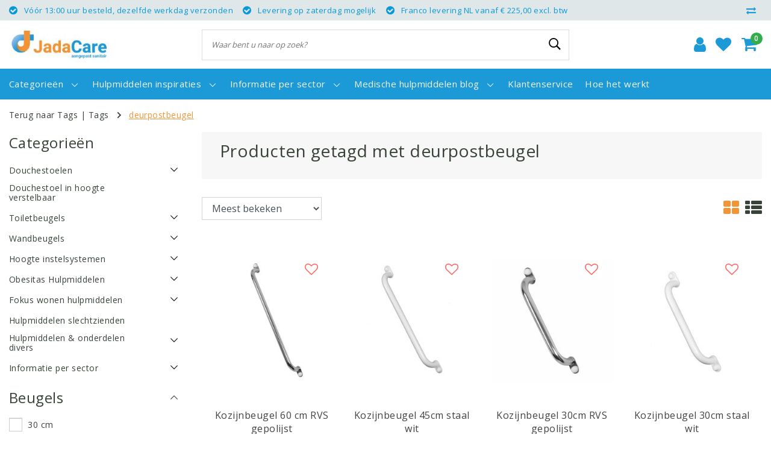

--- FILE ---
content_type: text/html;charset=utf-8
request_url: https://www.jadacare.nl/tags/deurpostbeugel/
body_size: 20310
content:
<!DOCTYPE html>
<html lang="nl">
  <head>
    <!--
		JadaCare by JadaCare
    -->    
    <!-- Google Consent Mode -->
    <script data-cookieconsent="ignore">
      window.dataLayer = window.dataLayer || [];
      function gtag() {
        dataLayer.push(arguments)
      }
      gtag("consent", "default", {
        ad_personalization: "denied",
        ad_storage: "denied",
        ad_user_data: "denied",
        analytics_storage: "denied",
        functionality_storage: "denied",
        personalization_storage: "denied",
        security_storage: "granted",
        wait_for_update: 500
      });
      gtag("set", "ads_data_redaction", true);
      gtag("set", "url_passthrough", true);
    </script>
    <!-- End Google Consent Mode-->
    
        
    <!-- Google Tag Manager -->
    <script data-cookieconsent="ignore">(function(w,d,s,l,i){w[l]=w[l]||[];w[l].push({'gtm.start':
    new Date().getTime(),event:'gtm.js'});var f=d.getElementsByTagName(s)[0],
    j=d.createElement(s),dl=l!='dataLayer'?'&l='+l:'';j.async=true;j.src=
    'https://www.googletagmanager.com/gtm.js?id='+i+dl;f.parentNode.insertBefore(j,f);
    })(window,document,'script','dataLayer','GTM-K9NP3K7');</script>
    <!-- End Google Tag Manager -->
    
        <meta http-equiv="X-UA-Compatible" content="IE=Edge">
<title>deurpostbeugel | JadaCare</title>
<meta name="description" content="Ontwikkelaar, producent en groothandel van  een uitgebreid assortiment medische hulpmiddelen. Onder andere  leveren wij douchestoelen, douchezittingen. wandbeug">
<meta name="keywords" content="deurpostbeugel">
<meta name="HandheldFriendly" content="true">
<meta name="viewport" content="width=device-width, initial-scale=1, viewport-fit=cover">
<meta name="author" content="//www.instijlmedia.nl/">
<meta name="apple-mobile-web-app-capable" content="yes">
<meta name="apple-mobile-web-app-status-bar-style" content="white">
<meta name="author" content="//www.instijlmedia.nl/">
<meta name="theme-color" content="#ffffff">
<meta name="MobileOptimized" content="320">
<meta name="HandheldFriendly" content="true">
<link rel="icon" type="image/x-icon" href="https://cdn.webshopapp.com/shops/316441/themes/175986/v/2201077/assets/favicon.ico?20240220153944">
<link rel="apple-touch-icon" href="https://cdn.webshopapp.com/shops/316441/themes/175986/v/2201077/assets/favicon.ico?20240220153944">
<link rel="preconnect" href="//ajax.googleapis.com">
<link rel="preconnect" href="//cdn.webshopapp.com/">
<link rel="preconnect" href="//cdn.webshopapp.com/">	
<link rel="preconnect" href="//fonts.googleapis.com">
<link rel="preconnect" href="//fonts.gstatic.com" crossorigin>
<link rel="dns-prefetch" href="//ajax.googleapis.com">
<link rel="dns-prefetch" href="//cdn.webshopapp.com/">
<link rel="dns-prefetch" href="//cdn.webshopapp.com/">	
<link rel="dns-prefetch" href="//fonts.googleapis.com">
<link rel="dns-prefetch" href="//fonts.gstatic.com" crossorigin>

<meta property="fb:app_id" content="966242223397117"/>
<meta property="og:type" content="website"> 
<meta property="og:description" content="Ontwikkelaar, producent en groothandel van  een uitgebreid assortiment medische hulpmiddelen. Onder andere  leveren wij douchestoelen, douchezittingen. wandbeug">
<meta property="og:image" content="https://cdn.webshopapp.com/shops/316441/themes/175986/v/2158546/assets/logo.png?20240103140113">
<link href='//fonts.googleapis.com/css?family=Open%20Sans:100,400,600&display=swap' rel='stylesheet' type='text/css'>
<link rel="stylesheet" href="https://cdn.webshopapp.com/shops/316441/themes/175986/assets/font-awesome-min.css?20260103204800" />

<link rel="stylesheet" href="https://cdn.webshopapp.com/shops/316441/themes/175986/assets/ism-bootstrap-min.css?20260103204800" />
<link rel="stylesheet" href="https://cdn.webshopapp.com/shops/316441/themes/175986/assets/owl-carousel-min.css?20260103204800" />
<link rel="stylesheet" href="https://cdn.webshopapp.com/shops/316441/themes/175986/assets/stylesheet.css?20260103204800" />
<link rel="stylesheet" href="https://cdn.webshopapp.com/shops/316441/themes/175986/assets/main.css?20260103204800" />
<link rel="stylesheet" href="https://cdn.webshopapp.com/shops/316441/themes/175986/assets/media-queries.css?20260103204800" />
<link rel="stylesheet" href="https://cdn.webshopapp.com/shops/316441/themes/175986/assets/settings.css?20260103204800" /> 
	<script src="https://cdn.webshopapp.com/shops/316441/themes/175986/assets/owl-carousel-min.js?20260103204800" data-cookieconsent="ignore"></script>
    <script src="https://cdn.webshopapp.com/shops/316441/themes/175986/assets/jquery-3-1-1-min.js?20260103204800" data-cookieconsent="ignore"></script>
  
         <script type="application/ld+json">
			{
				"@context": "http://schema.org/",
				"@type": "Organization",
				"url": "https://www.jadacare.nl/",
				"name": "JadaCare",
				"legalName": "JadaCare",
				"description": "Ontwikkelaar, producent en groothandel van  een uitgebreid assortiment medische hulpmiddelen. Onder andere  leveren wij douchestoelen, douchezittingen. wandbeug",
				"logo": "https://cdn.webshopapp.com/shops/316441/themes/175986/v/2158546/assets/logo.png?20240103140113",
				"image": "https://cdn.webshopapp.com/shops/316441/themes/175986/v/2158546/assets/logo.png?20240103140113",
				"contactPoint": {
					"@type": "ContactPoint",
					"contactType": "Customer service",
					"telephone": "038-4555560"
				}
			}
</script>  	    <script>var ism_blog = '0';</script>             <meta charset="utf-8"/>
<!-- [START] 'blocks/head.rain' -->
<!--

  (c) 2008-2026 Lightspeed Netherlands B.V.
  http://www.lightspeedhq.com
  Generated: 20-01-2026 @ 14:26:49

-->
<link rel="canonical" href="https://www.jadacare.nl/tags/deurpostbeugel/"/>
<link rel="alternate" href="https://www.jadacare.nl/index.rss" type="application/rss+xml" title="Nieuwe producten"/>
<meta name="robots" content="noodp,noydir"/>
<meta name="google-site-verification" content="bGIBVR9oMOR6dwYauoGF7OXY60JhUnB-4ayx3m82YHg"/>
<meta property="og:url" content="https://www.jadacare.nl/tags/deurpostbeugel/?source=facebook"/>
<meta property="og:site_name" content="JadaCare"/>
<meta property="og:title" content="deurpostbeugel"/>
<meta property="og:description" content="Ontwikkelaar, producent en groothandel van  een uitgebreid assortiment medische hulpmiddelen. Onder andere  leveren wij douchestoelen, douchezittingen. wandbeug"/>
<!--[if lt IE 9]>
<script src="https://cdn.webshopapp.com/assets/html5shiv.js?2025-02-20"></script>
<![endif]-->
<!-- [END] 'blocks/head.rain' -->

		  </head>
 	<body class="body osx webkit">
        <!-- Google Tag Manager (noscript) -->
<noscript><iframe src="https://www.googletagmanager.com/ns.html?id=GTM-K9NP3K7"
height="0" width="0" style="display:none;visibility:hidden"></iframe></noscript>
<!-- End Google Tag Manager (noscript) -->
     <script type="text/javascript"> _linkedin_partner_id = "3995194"; window._linkedin_data_partner_ids = window._linkedin_data_partner_ids || []; window._linkedin_data_partner_ids.push(_linkedin_partner_id); </script><script type="text/javascript"> (function(l) { if (!l){window.lintrk = function(a,b){window.lintrk.q.push([a,b])}; window.lintrk.q=[]} var s = document.getElementsByTagName("script")[0]; var b = document.createElement("script"); b.type = "text/javascript";b.async = true; b.src = "https://snap.licdn.com/li.lms-analytics/insight.min.js"; s.parentNode.insertBefore(b, s);})(window.lintrk); </script> <noscript> <img height="1" width="1" style="display:none;" alt="" src="https://px.ads.linkedin.com/collect/?pid=3995194&fmt=gif" /> </noscript>
    <script>
var google_tag_params = {
  ecomm_prodid: ['118243040','118243329','118243038','118243326','118243039','118243331','118243327','118243325','118243330'],
  ecomm_pagetype: 'category',
  ecomm_category: 'Producten getagd met deurpostbeugel',
  ecomm_totalvalue: 0.00,
};
</script>
<script>
window.dataLayer = window.dataLayer || [];
dataLayer.push({google_tag_params: window.google_tag_params});
</script>
              <div id="page" class="page page-">
      <div id="wrapper" class="wrapper">
                      	        <div id="resMenu" class="sidenav"> 
  <div class="menu-text">
    <a href="https://www.jadacare.nl/" title="JadaCare">
    	<strong>JadaCare</strong>
    </a>
  </div>
  <div id="resMenuCloser" onclick="$('body, #resMenu, .btn-mobile.menu').removeClass('open');$('#resNav ul ul').removeClass('nav-active');">
    <span class="pe-7s-close"></span>
  </div>
  <div class="clear"></div>
  <div id="resNav">
    <ul class="categories list-unstyled p-0 m-0">
      <li class="item homepage">
        <a href="https://www.jadacare.nl/" title="JadaCare"><strong>Homepage</strong></a>
      </li>
            <li class="item category">
        <a href="" title="Douchestoelen" onclick="return false;"><span>Douchestoelen</span></a>
                <span class="pe-7s-angle-right"></span>
        <ul class="list-unstyled p-0 m-0">
          <li class="item goback">
        		<a href="" title="Douchestoelen" onclick="$(this).closest('ul').removeClass('nav-active');return false;"><i class="pe-7s-angle-left"></i><span class="text">Terug naar Menu</span></a>
          </li>
          <li class="item">
        		<a href="https://www.jadacare.nl/douchestoelen/" title="Douchestoelen"><strong>Douchestoelen</strong></a>
          </li>
                    <li class="item">
            <a href="https://www.jadacare.nl/douchestoelen/douchestoel-opklapbaar/" title="Douchestoel opklapbaar"><span>Douchestoel opklapbaar</span></a>
                      </li>
                    <li class="item">
            <a href="https://www.jadacare.nl/douchestoelen/douchestoel-met-uitsparing/" title="Douchestoel met uitsparing"><span>Douchestoel met uitsparing</span></a>
                      </li>
                    <li class="item">
            <a href="https://www.jadacare.nl/douchestoelen/douchestoel-draaibaar/" title="Douchestoel draaibaar"><span>Douchestoel draaibaar</span></a>
                      </li>
                    <li class="item">
            <a href="https://www.jadacare.nl/douchestoelen/douchestoel-vrijstaand/" title="Douchestoel vrijstaand"><span>Douchestoel vrijstaand</span></a>
                      </li>
                    <li class="item">
            <a href="https://www.jadacare.nl/douchestoelen/douchestoelen-verrijdbaar/" title="Douchestoelen Verrijdbaar"><span>Douchestoelen Verrijdbaar</span></a>
                      </li>
                    <li class="item">
            <a href="https://www.jadacare.nl/douchestoelen/douchekrukken/" title="Douchekrukken"><span>Douchekrukken</span></a>
                      </li>
                    <li class="item">
            <a href="https://www.jadacare.nl/douchestoelen/douchestoel-obesitas/" title="Douchestoel obesitas"><span>Douchestoel obesitas</span></a>
                      </li>
                    <li class="item">
            <a href="https://www.jadacare.nl/douchestoelen/postoelen-toiletstoelen/" title="Postoelen | Toiletstoelen"><span>Postoelen | Toiletstoelen</span></a>
                      </li>
                    <li class="item">
            <a href="https://www.jadacare.nl/douchestoelen/douchestoel-accessoires/" title="Douchestoel accessoires"><span>Douchestoel accessoires</span></a>
                      </li>
                    <li class="item">
            <a href="https://www.jadacare.nl/douchestoelen/douchestoel-maatvoeringen-meten/" title="Douchestoel maatvoeringen meten"><span>Douchestoel maatvoeringen meten</span></a>
                      </li>
                  </ul>
              </li>
            <li class="item category">
        <a href="https://www.jadacare.nl/douchestoel-in-hoogte-verstelbaar/" title="Douchestoel in hoogte verstelbaar "><span>Douchestoel in hoogte verstelbaar </span></a>
              </li>
            <li class="item category">
        <a href="" title="Toiletbeugels" onclick="return false;"><span>Toiletbeugels</span></a>
                <span class="pe-7s-angle-right"></span>
        <ul class="list-unstyled p-0 m-0">
          <li class="item goback">
        		<a href="" title="Toiletbeugels" onclick="$(this).closest('ul').removeClass('nav-active');return false;"><i class="pe-7s-angle-left"></i><span class="text">Terug naar Menu</span></a>
          </li>
          <li class="item">
        		<a href="https://www.jadacare.nl/toiletbeugels/" title="Toiletbeugels"><strong>Toiletbeugels</strong></a>
          </li>
                    <li class="item">
            <a href="https://www.jadacare.nl/toiletbeugels/toiletbeugelsets/" title="Toiletbeugelsets"><span>Toiletbeugelsets</span></a>
                      </li>
                    <li class="item">
            <a href="https://www.jadacare.nl/toiletbeugels/toiletframe-toiletrek/" title="Toiletframe / Toiletrek"><span>Toiletframe / Toiletrek</span></a>
                      </li>
                    <li class="item">
            <a href="https://www.jadacare.nl/toiletbeugels/toiletbeugels-opklapbaar/" title="Toiletbeugels opklapbaar "><span>Toiletbeugels opklapbaar </span></a>
                      </li>
                    <li class="item">
            <a href="https://www.jadacare.nl/toiletbeugels/toiletbeugels-antislip/" title="Toiletbeugels Antislip "><span>Toiletbeugels Antislip </span></a>
                      </li>
                    <li class="item">
            <a href="https://www.jadacare.nl/toiletbeugels/toiletbeugels-vast/" title="Toiletbeugels vast"><span>Toiletbeugels vast</span></a>
                      </li>
                    <li class="item">
            <a href="https://www.jadacare.nl/toiletbeugels/toiletsteunen/" title="Toiletsteunen"><span>Toiletsteunen</span></a>
                      </li>
                    <li class="item">
            <a href="https://www.jadacare.nl/toiletbeugels/toiletbeugels-accessoires/" title="Toiletbeugels Accessoires"><span>Toiletbeugels Accessoires</span></a>
                      </li>
                    <li class="item">
            <a href="https://www.jadacare.nl/toiletbeugels/steunbeugel-toilet/" title="Steunbeugel toilet"><span>Steunbeugel toilet</span></a>
                      </li>
                  </ul>
              </li>
            <li class="item category">
        <a href="" title="Wandbeugels" onclick="return false;"><span>Wandbeugels</span></a>
                <span class="pe-7s-angle-right"></span>
        <ul class="list-unstyled p-0 m-0">
          <li class="item goback">
        		<a href="" title="Wandbeugels" onclick="$(this).closest('ul').removeClass('nav-active');return false;"><i class="pe-7s-angle-left"></i><span class="text">Terug naar Menu</span></a>
          </li>
          <li class="item">
        		<a href="https://www.jadacare.nl/wandbeugels/" title="Wandbeugels"><strong>Wandbeugels</strong></a>
          </li>
                    <li class="item">
            <a href="https://www.jadacare.nl/wandbeugels/wandbeugels-standaard/" title="Wandbeugels standaard"><span>Wandbeugels standaard</span></a>
                      </li>
                    <li class="item">
            <a href="https://www.jadacare.nl/wandbeugels/wandbeugels-antislip/" title="Wandbeugels antislip"><span>Wandbeugels antislip</span></a>
                      </li>
                    <li class="item">
            <a href="https://www.jadacare.nl/wandbeugels/beugels-blinde-bevestiging/" title="Beugels blinde bevestiging"><span>Beugels blinde bevestiging</span></a>
                      </li>
                    <li class="item">
            <a href="https://www.jadacare.nl/wandbeugels/kozijnbeugels/" title="Kozijnbeugels"><span>Kozijnbeugels</span></a>
                      </li>
                    <li class="item">
            <a href="https://www.jadacare.nl/wandbeugels/deurgrepen/" title="Deurgrepen"><span>Deurgrepen</span></a>
                      </li>
                    <li class="item">
            <a href="https://www.jadacare.nl/wandbeugels/badgrepen/" title="Badgrepen "><span>Badgrepen </span></a>
                      </li>
                    <li class="item">
            <a href="https://www.jadacare.nl/wandbeugels/handgrepen-douche/" title="Handgrepen Douche"><span>Handgrepen Douche</span></a>
                      </li>
                    <li class="item">
            <a href="https://www.jadacare.nl/wandbeugels/trapspilbeugels/" title="Trapspilbeugels"><span>Trapspilbeugels</span></a>
                      </li>
                    <li class="item">
            <a href="https://www.jadacare.nl/wandbeugels/wastafelbeugels/" title="Wastafelbeugels "><span>Wastafelbeugels </span></a>
                      </li>
                    <li class="item">
            <a href="https://www.jadacare.nl/wandbeugels/aanrechtbeugels/" title="Aanrechtbeugels"><span>Aanrechtbeugels</span></a>
                      </li>
                    <li class="item">
            <a href="https://www.jadacare.nl/wandbeugels/wastafelbeugels/pakpaal/" title="Pakpaal "><span>Pakpaal </span></a>
                      </li>
                    <li class="item">
            <a href="https://www.jadacare.nl/wandbeugels/badkamer-accessoires/" title="Badkamer accessoires "><span>Badkamer accessoires </span></a>
                      </li>
                    <li class="item">
            <a href="https://www.jadacare.nl/wandbeugels/zwarte-handgrepen/" title="Zwarte handgrepen"><span>Zwarte handgrepen</span></a>
                      </li>
                  </ul>
              </li>
            <li class="item category">
        <a href="" title="Hoogte instelsystemen" onclick="return false;"><span>Hoogte instelsystemen</span></a>
                <span class="pe-7s-angle-right"></span>
        <ul class="list-unstyled p-0 m-0">
          <li class="item goback">
        		<a href="" title="Hoogte instelsystemen" onclick="$(this).closest('ul').removeClass('nav-active');return false;"><i class="pe-7s-angle-left"></i><span class="text">Terug naar Menu</span></a>
          </li>
          <li class="item">
        		<a href="https://www.jadacare.nl/hoogte-instelsystemen/" title="Hoogte instelsystemen"><strong>Hoogte instelsystemen</strong></a>
          </li>
                    <li class="item">
            <a href="https://www.jadacare.nl/hoogte-instelsystemen/hoogte-instelsystemen-toiletbeugels/" title="Hoogte instelsystemen toiletbeugels"><span>Hoogte instelsystemen toiletbeugels</span></a>
                      </li>
                    <li class="item">
            <a href="https://www.jadacare.nl/hoogte-instelsystemen/hoogte-instelbare-douchestoelen/" title="Hoogte instelbare douchestoelen"><span>Hoogte instelbare douchestoelen</span></a>
                      </li>
                    <li class="item">
            <a href="https://www.jadacare.nl/hoogte-instelsystemen/hoogte-instelsystemen-wastafels/" title="Hoogte instelsystemen wastafels"><span>Hoogte instelsystemen wastafels</span></a>
                      </li>
                    <li class="item">
            <a href="https://www.jadacare.nl/hoogte-instelsystemen/hoogte-instelsysteem-douchekranen/" title="Hoogte instelsysteem douchekranen"><span>Hoogte instelsysteem douchekranen</span></a>
                      </li>
                  </ul>
              </li>
            <li class="item category">
        <a href="" title="Obesitas Hulpmiddelen" onclick="return false;"><span>Obesitas Hulpmiddelen</span></a>
                <span class="pe-7s-angle-right"></span>
        <ul class="list-unstyled p-0 m-0">
          <li class="item goback">
        		<a href="" title="Obesitas Hulpmiddelen" onclick="$(this).closest('ul').removeClass('nav-active');return false;"><i class="pe-7s-angle-left"></i><span class="text">Terug naar Menu</span></a>
          </li>
          <li class="item">
        		<a href="https://www.jadacare.nl/obesitas-hulpmiddelen/" title="Obesitas Hulpmiddelen"><strong>Obesitas Hulpmiddelen</strong></a>
          </li>
                    <li class="item">
            <a href="https://www.jadacare.nl/obesitas-hulpmiddelen/obesitas-douchestoelen/" title="Obesitas douchestoelen"><span>Obesitas douchestoelen</span></a>
                      </li>
                    <li class="item">
            <a href="https://www.jadacare.nl/obesitas-hulpmiddelen/obesitas-overige-hulpmiddelen/" title="Obesitas overige hulpmiddelen"><span>Obesitas overige hulpmiddelen</span></a>
                      </li>
                  </ul>
              </li>
            <li class="item category">
        <a href="" title="Fokus wonen hulpmiddelen" onclick="return false;"><span>Fokus wonen hulpmiddelen</span></a>
                <span class="pe-7s-angle-right"></span>
        <ul class="list-unstyled p-0 m-0">
          <li class="item goback">
        		<a href="" title="Fokus wonen hulpmiddelen" onclick="$(this).closest('ul').removeClass('nav-active');return false;"><i class="pe-7s-angle-left"></i><span class="text">Terug naar Menu</span></a>
          </li>
          <li class="item">
        		<a href="https://www.jadacare.nl/fokus-wonen-hulpmiddelen/" title="Fokus wonen hulpmiddelen"><strong>Fokus wonen hulpmiddelen</strong></a>
          </li>
                    <li class="item">
            <a href="https://www.jadacare.nl/fokus-wonen-hulpmiddelen/fokus-wonen-producten/" title="Fokus Wonen producten "><span>Fokus Wonen producten </span></a>
                      </li>
                  </ul>
              </li>
            <li class="item category">
        <a href="https://www.jadacare.nl/hulpmiddelen-slechtzienden/" title="Hulpmiddelen slechtzienden"><span>Hulpmiddelen slechtzienden</span></a>
              </li>
            <li class="item category">
        <a href="" title="Hulpmiddelen &amp; onderdelen divers" onclick="return false;"><span>Hulpmiddelen &amp; onderdelen divers</span></a>
                <span class="pe-7s-angle-right"></span>
        <ul class="list-unstyled p-0 m-0">
          <li class="item goback">
        		<a href="" title="Hulpmiddelen &amp; onderdelen divers" onclick="$(this).closest('ul').removeClass('nav-active');return false;"><i class="pe-7s-angle-left"></i><span class="text">Terug naar Menu</span></a>
          </li>
          <li class="item">
        		<a href="https://www.jadacare.nl/hulpmiddelen-onderdelen-divers/" title="Hulpmiddelen &amp; onderdelen divers"><strong>Hulpmiddelen &amp; onderdelen divers</strong></a>
          </li>
                    <li class="item">
            <a href="https://www.jadacare.nl/hulpmiddelen-onderdelen-divers/armleggerkussens/" title="Armleggerkussens"><span>Armleggerkussens</span></a>
                      </li>
                    <li class="item">
            <a href="https://www.jadacare.nl/hulpmiddelen-onderdelen-divers/bedpapegaai-triangelgreep/" title="Bedpapegaai &amp; triangelgreep"><span>Bedpapegaai &amp; triangelgreep</span></a>
                      </li>
                    <li class="item">
            <a href="https://www.jadacare.nl/hulpmiddelen-onderdelen-divers/bevestigingsmaterialen/" title="Bevestigingsmaterialen"><span>Bevestigingsmaterialen</span></a>
                      </li>
                    <li class="item">
            <a href="https://www.jadacare.nl/hulpmiddelen-onderdelen-divers/decubitus-kussens/" title="Decubitus kussens"><span>Decubitus kussens</span></a>
                      </li>
                    <li class="item">
            <a href="https://www.jadacare.nl/hulpmiddelen-onderdelen-divers/door-door-sets/" title="Door &amp; Door sets"><span>Door &amp; Door sets</span></a>
                      </li>
                    <li class="item">
            <a href="https://www.jadacare.nl/hulpmiddelen-onderdelen-divers/douchekop-doucheslang-glijstuk/" title="Douchekop | Doucheslang | Glijstuk "><span>Douchekop | Doucheslang | Glijstuk </span></a>
                      </li>
                    <li class="item">
            <a href="https://www.jadacare.nl/hulpmiddelen-onderdelen-divers/rugsteunen/" title="Rugsteunen"><span>Rugsteunen</span></a>
                      </li>
                    <li class="item">
            <a href="https://www.jadacare.nl/hulpmiddelen-onderdelen-divers/toiletverhogers-en-toiletzittingen/" title="Toiletverhogers en toiletzittingen"><span>Toiletverhogers en toiletzittingen</span></a>
                      </li>
                    <li class="item">
            <a href="https://www.jadacare.nl/hulpmiddelen-onderdelen-divers/zit-rugdelen/" title="Zit- &amp; rugdelen"><span>Zit- &amp; rugdelen</span></a>
                      </li>
                    <li class="item">
            <a href="https://www.jadacare.nl/hulpmiddelen-onderdelen-divers/overige-producten/" title="Overige Producten"><span>Overige Producten</span></a>
                      </li>
                  </ul>
              </li>
            <li class="item category">
        <a href="" title="Informatie per sector " onclick="return false;"><span>Informatie per sector </span></a>
                <span class="pe-7s-angle-right"></span>
        <ul class="list-unstyled p-0 m-0">
          <li class="item goback">
        		<a href="" title="Informatie per sector " onclick="$(this).closest('ul').removeClass('nav-active');return false;"><i class="pe-7s-angle-left"></i><span class="text">Terug naar Menu</span></a>
          </li>
          <li class="item">
        		<a href="https://www.jadacare.nl/informatie-per-sector-11640276/" title="Informatie per sector "><strong>Informatie per sector </strong></a>
          </li>
                    <li class="item">
            <a href="https://www.jadacare.nl/informatie-per-sector-11640276/medische-hulpmiddelen-voor-zorgorganisaties/" title="Medische hulpmiddelen voor zorgorganisaties"><span>Medische hulpmiddelen voor zorgorganisaties</span></a>
                      </li>
                    <li class="item">
            <a href="https://www.jadacare.nl/informatie-per-sector-11640276/hulpmiddelen-voor-technische-specialisten/" title="Hulpmiddelen voor technische specialisten "><span>Hulpmiddelen voor technische specialisten </span></a>
                      </li>
                    <li class="item">
            <a href="https://www.jadacare.nl/informatie-per-sector-11640276/langer-comfortabel-thuis-blijven-wonen/" title="Langer comfortabel thuis blijven wonen"><span>Langer comfortabel thuis blijven wonen</span></a>
                      </li>
                  </ul>
              </li>
          </ul>
    <ul class="list-unstyled p-0 m-0">
                                        <li class="item blog">
          <a href="https://www.jadacare.nl/hulpmiddelen-inspiraties/" title="Hulpmiddelen inspiraties" onclick="return false;" class=""><span>Hulpmiddelen inspiraties</span></a>
           <span class="pe-7s-angle-right"></span>
           <ul class="subnav-col list-unstyled m-0">
            <li class="item goback">
              <a href="" title="Hulpmiddelen inspiraties" onclick="$(this).closest('ul').removeClass('nav-active');return false;"><i class="pe-7s-angle-left"></i><span>Terug naar Menu</span></a>
            </li>
             <li class="item">
              <a href="https://www.jadacare.nl/hulpmiddelen-inspiraties/" title="Hulpmiddelen inspiraties"><strong>Hulpmiddelen inspiraties</strong></a>
            </li>
                        <li class="subitem">
              <a href="https://www.jadacare.nl/hulpmiddelen-inspiraties/maatwerk-beugels/" title="Maatwerk Beugels">
              <span>Maatwerk Beugels</span></a>
            </li>
                        <li class="subitem">
              <a href="https://www.jadacare.nl/hulpmiddelen-inspiraties/maatwerk-toiletbeugels/" title="Maatwerk toiletbeugels">
              <span>Maatwerk toiletbeugels</span></a>
            </li>
                        <li class="subitem">
              <a href="https://www.jadacare.nl/hulpmiddelen-inspiraties/maatwerk-toiletbeugelsets/" title="Maatwerk toiletbeugelsets">
              <span>Maatwerk toiletbeugelsets</span></a>
            </li>
                        <li class="subitem">
              <a href="https://www.jadacare.nl/hulpmiddelen-inspiraties/maatwerk-douchezittingen/" title="Maatwerk douchezittingen ">
              <span>Maatwerk douchezittingen </span></a>
            </li>
                        <li class="subitem">
              <a href="https://www.jadacare.nl/hulpmiddelen-inspiraties/maatwerk-douchestoelen-postoelen/" title="Maatwerk douchestoelen / postoelen">
              <span>Maatwerk douchestoelen / postoelen</span></a>
            </li>
                        <li class="subitem">
              <a href="https://www.jadacare.nl/hulpmiddelen-inspiraties/overige-maatwerk-hulpmiddelen/" title="Overige maatwerk hulpmiddelen">
              <span>Overige maatwerk hulpmiddelen</span></a>
            </li>
                      </ul>
        </li>
                    <li class="item service">
          <a href="https://www.jadacare.nl/service/" title="Service" class=""><span>Klantenservice</span></a>
      </li>
    </ul>
    <ul class="list-unstyled p-0 m-0">
                        <li class="item lang">
         <a href="" onclick="return false;" title="Nederlands" class="language language-nl" >
   	<span><span class="flag"></span> / 	EUR</span>   </a>
    	<span class="pe-7s-angle-right"></span>
           <ul class="subnav-col list-unstyled p-0 m-0">
                        <li class="item goback">
            <a href="" title="Nederlands" onclick="$(this).closest('ul').slideUp('fast');return false;"><i class="pe-7s-angle-left"></i><span>Terug naar Menu</span></a>
          </li>
          <li class="item lang">
            <a href="https://www.jadacare.nl/go/category/" title="Nederlands" class="language language-nl"><strong>Taal</strong></a>
          </li>
                          <li class="lang">
           <a href="https://www.jadacare.nl/go/category/" title="Nederlands" class="language language-nl">
             <strong>Nederlands</strong>             <span class="flag"></span>
           </a>
        </li>
                 <li class="curr">
        <a href="" onclick="return false;" title="" id="currencyDropdown" class="currency currency-">
          <strong>Valuta</strong>
        </a>
     	</li>
     	      <li class="curr">
         <a href="https://www.jadacare.nl/session/currency/eur/" title="eur" class="curr curr-EUR">
         	<strong>€ - EUR</strong>         </a>
      </li>
              </ul>
</li>      <li class="item account">
         <a href="https://www.jadacare.nl/account/" title="Inloggen">
          <span>Inloggen</span></a>
      </li>
      <li class="item compare"><a href="https://www.jadacare.nl/compare/" title="Vergelijk"><span>Vergelijk producten</span></a></li>
            <li class="item cart">
         <a href="https://www.jadacare.nl/account/wishlist/" title="Verlanglijst"><span>Verlanglijst</span>
        </a>
      </li>
            <li class="item cart">
         <a href="https://www.jadacare.nl/cart/" title="Winkelwagen"><span>Winkelwagen</span>
        </a>
      </li>
    </ul>
  </div>
</div><div id="resCart" class="sidenav ism-cart-menu">
   <div class="cart-title">
        Winkelwagen
        <div id="resCartCloser" onclick="$('body, #resCart, .btn-mobile.cart').removeClass('open');">
          <span class="pe-7s-close"></span>
        </div>
     </div>
   <div class="sidenav-products">
           <div class="cart-products empty-cart">
         <div class="cart-content">U heeft geen artikelen in uw winkelwagen</div>
      </div>
            <div class="cart-footer cart-total">
        <div class="free-shipping">
                        <div class="alert alert-primary mb-2">
          <span>Bestel €225,00 bij voor gratis verzending</span>
        </div>
                        </div>
         <table class="total" style="width:100%;">
                        <tr>
               <td>Excl. btw</td>
               <td style="text-align:right;">€0,00</td>
            </tr>
            <tr>
               <td>BTW</td>
               <td style="text-align:right;">€0,00</td>
            </tr>
                        <tr>
               <td><strong>Totaal</strong></td>
               <td style="text-align:right;" class="totaltotal">€0,00</td>
            </tr>
         </table>
         <a class="btn btn-primary btn-lg btn-block mt-2" href="https://www.jadacare.nl/cart/"><i class="ion ion-ios-cart"></i>Bestellen</a>
      </div>
   </div>
</div><div id="resLogin" class="ism-account-menu sidenav">
   <div class="sidenav-container">
     <div class="sidenav-title-box">
       <h3>Mijn account</h3>
       <div id="resLoginCloser" onclick="$('body, #resLogin, .btn-mobile.account, .btn-mobile.wishlist').removeClass('open');">
          <span class="pe-7s-close"></span>
        </div>
       <div class="dropdown-divider"></div>
     </div>
			     	<form method="post" id="ism-loginForm" action="https://www.jadacare.nl/account/loginPost/?return=https%3A%2F%2Fwww.jadacare.nl%2Ftags%2Fdeurpostbeugel%2F">
            <input type="hidden" name="key" value="262b293ac05f5aaa7b44a6b599ab4e0c" />
            <input type="hidden" name="type" value="login" />
            <div class="form-group">
               <label for="ismLoginEmail">E-mailadres</label>
               <input type="email" name="email" class="form-control" id="ismLoginEmail" placeholder="Naam" autocomplete='email' required>
            </div>
            <div class="form-group mb-0">
               <label for="ismLoginPassword">Wachtwoord</label>
               <input type="password" name="password" class="form-control" id="ismLoginPassword" placeholder="Wachtwoord" autocomplete='current-password' required>
            </div>
           <a class="link pb-3 float-right" href="https://www.jadacare.nl/account/password/"><small>Wachtwoord vergeten?</small></a>
            <button type="submit" class="btn btn-primary no-effect btn-block">Log in</button>
     		</form>
     		<div class="sidenav-title-box pt-3">
           <h3>Nieuwe klant?</h3>
           <div class="dropdown-divider"></div>
         </div>
     	<div class="sidenav-content">
     		<ul class="list-checks list-unstyled p-0 m-0 mb-2">
          <li><i class="fa fa-check-circle-o"></i>Directe verzending of reservering</li>
          <li><i class="fa fa-check-circle-o"></i>Snel en eenvoudig bestellen</li>
          <li><i class="fa fa-check-circle-o"></i>Maak een snel bestellijst aan</li>
        </ul>
     	</div>
      <a  class="btn btn-primary btn-block" href="https://www.jadacare.nl/account/register/">Registreren</a>
             </div>
</div><div id="modalNewsletter" class="modal fade" tabindex="-1" role="dialog" data-title="newsletter">
  <div class="modal-dialog modal-lg" role="document">
  	<div class="modal-content">
      <button type="button" class="close" data-dismiss="modal" aria-label="Close">
          <span aria-hidden="true">×</span>
        </button>
        <form id="formNewsletter" action="https://www.jadacare.nl/account/newsletter/" method="post" class="popup-a popup-newsletter">
                    <div class="news-details text-center full">
            <div class="news-header">
              <b><h3>Nieuwsbrief</h3></b>
              <p>Your text here</p>
            </div>
            <div class="news-content">
              <input type="hidden" name="key" value="262b293ac05f5aaa7b44a6b599ab4e0c" />
              <label for="formNewsletterEmail">E-mailadres</label>
              <input type="text" name="email" id="formNewsletterEmail" class="form-control mb-2" placeholder="E-mailadres"/>
            </div>
            <button type="submit" class="btn btn-primary btn-block mt-2">Abonneer</button>
          </div>
        </form>
    </div>
  </div>
</div>        <div class="content">
        	<div class="overlay-bg"></div>
                    	<header id="header" class="header header-pages">
  <div id="topnav">
  <div class="container-fluid">
    <div class="row">
      <div class="col-xl-10 col-12 text-left">
        <div class="usp">
  <div class="list-usp">
    <div class="no-carousel">             <div class="item-usp align-top">
      <a href="https://www.jadacare.nl/service/verzending-en-kosten/" title="Vóór 13:00 uur besteld, dezelfde werkdag verzonden">      <i class="fa fa-check-circle"></i>
      <div class="item-details">
        <span>Vóór 13:00 uur besteld, dezelfde werkdag verzonden</span> 
              </div>
      </a>    </div>
        <div class="item-usp align-top">
      <a href="https://www.jadacare.nl/service/verzending-en-kosten/" title="Levering op zaterdag mogelijk">      <i class="fa fa-check-circle"></i>
      <div class="item-details">
        <span>Levering op zaterdag mogelijk</span> 
              </div>
      </a>    </div>
        <div class="item-usp align-top">
      <a href="https://www.jadacare.nl/service/verzending-en-kosten/" title="Franco levering NL vanaf € 225,00 excl. btw">      <i class="fa fa-check-circle"></i>
      <div class="item-details">
        <span>Franco levering NL vanaf € 225,00 excl. btw</span> 
              </div>
      </a>    </div>
        </div>
  </div>
</div>
<div class="clearfix"></div>
  
  <script>
    $('.col-sm-12 h1').addClass('container-fluid');
    $('.textpage-content').addClass('container-fluid');
  </script>
    <style>
.btn-primary {background: #1c99d7 !important;border-color:#1c99d7 !important ;color:#f6f8f6 !important;}
  .btn-primary:hover, .btn-primary:not(:disabled):not(.disabled):active {background-color: #105b81 !important; border-color:#105b81 !important;}
</style>
  
  <style>
   .subitem .category-image img{border-radius: 50px 0px 50px 0px;}
  .logo-inner img{border-radius: unset;}
/*    img{border-radius: 70px 0px 70px 0px;} */
  .category .category-image img{border-radius:70px 0px 0px 0px;}
  .category .category-image{border-radius:70px 0px 0px 0px;}
  .category-content, .category-inner, .category-content .category-inner a{border-radius:0px 0px 70px 0px;}
</style>
      </div>
      <div id="global" class="col-xl-2 col-12 d-xl-block d-lg-none text-right">
                <div class="compare">
          <ul class="list-unstyled p-0 m-0">
        		<li class="compare-item"><a href="https://www.jadacare.nl/compare/" title="Vergelijk"><i class="fa fa-exchange" aria-hidden="true"></i></a></li>
          </ul>
        </div>
        				              </div>
    </div>   
  </div>
</div>  <div class="header-sticky">
    <div class="header-nav">
      <div class="container-fluid">
          <div class="header-inner">
             <div class="row">
              	<div class="d-xl-none d-lg-inline-block col-md-4 col-2">
              		<div id="resNavOpener" onclick="$('#wrapper').toggleClass('open');return false;" data-trigger="menu" data-target="#resMenu">
                    <div class="menu-icon">
                      <div class="buttonContainer">
                        <div class="miniBar"></div>
                        <div class="miniBar middle"></div>
                        <div class="miniBar"></div>
                      </div>
                      <span class="menu-text">Menu</span>
                    </div>
                	</div>
               	</div>
                <div id="logo" class="col-xl-3 col-md-4 col-8">
                   <div class="logo">
                     <div class="logo-inner">
                       <div class="logo-menu main-item">
                          <div class="menu-icon">
                            <div class="buttonContainer">
                              <div class="miniBar"></div>
                              <div class="miniBar middle"></div>
                              <div class="miniBar"></div>
                            </div>
                            <span class="menu-text">Menu</span>
                          </div>
                         <div class="navigation subs">
   <ul class="list-unstyled p-0 m-0">
                        <li class="item subs no-subsub">
         <a href="https://www.jadacare.nl/douchestoelen/" title="Douchestoelen"><span>Douchestoelen</span><i class="pe-7s-angle-right"></i></a>
                  <div class="subnav">
                        <ul class="subnav-col list-unstyled m-0">
                              <li class="subitem">
                  <a href="https://www.jadacare.nl/douchestoelen/douchestoel-opklapbaar/" title="Douchestoel opklapbaar"><strong>Douchestoel opklapbaar</strong></a>
                                 </li>
                              <li class="subitem">
                  <a href="https://www.jadacare.nl/douchestoelen/douchestoel-met-uitsparing/" title="Douchestoel met uitsparing"><strong>Douchestoel met uitsparing</strong></a>
                                 </li>
                              <li class="subitem">
                  <a href="https://www.jadacare.nl/douchestoelen/douchestoel-draaibaar/" title="Douchestoel draaibaar"><strong>Douchestoel draaibaar</strong></a>
                                 </li>
                              <li class="subitem">
                  <a href="https://www.jadacare.nl/douchestoelen/douchestoel-vrijstaand/" title="Douchestoel vrijstaand"><strong>Douchestoel vrijstaand</strong></a>
                                 </li>
                           </ul>
                        <ul class="subnav-col list-unstyled m-0">
                              <li class="subitem">
                  <a href="https://www.jadacare.nl/douchestoelen/douchestoelen-verrijdbaar/" title="Douchestoelen Verrijdbaar"><strong>Douchestoelen Verrijdbaar</strong></a>
                                 </li>
                              <li class="subitem">
                  <a href="https://www.jadacare.nl/douchestoelen/douchekrukken/" title="Douchekrukken"><strong>Douchekrukken</strong></a>
                                 </li>
                              <li class="subitem">
                  <a href="https://www.jadacare.nl/douchestoelen/douchestoel-obesitas/" title="Douchestoel obesitas"><strong>Douchestoel obesitas</strong></a>
                                 </li>
                              <li class="subitem">
                  <a href="https://www.jadacare.nl/douchestoelen/postoelen-toiletstoelen/" title="Postoelen | Toiletstoelen"><strong>Postoelen | Toiletstoelen</strong></a>
                                 </li>
                           </ul>
                        <ul class="subnav-col list-unstyled m-0">
                              <li class="subitem">
                  <a href="https://www.jadacare.nl/douchestoelen/douchestoel-accessoires/" title="Douchestoel accessoires"><strong>Douchestoel accessoires</strong></a>
                                 </li>
                              <li class="subitem">
                  <a href="https://www.jadacare.nl/douchestoelen/douchestoel-maatvoeringen-meten/" title="Douchestoel maatvoeringen meten"><strong>Douchestoel maatvoeringen meten</strong></a>
                                 </li>
                           </ul>
                                               <div class="clearfix"></div>
                        <div class="all-categories">
               <a href="https://www.jadacare.nl/douchestoelen/" title="Douchestoelen" class="btn btn-normal no-effect"><span>Bekijk alle Douchestoelen</span><i class="pe-7s-angle-right"></i></a>
            </div>
                                 </div>
               </li>
                        <li class="item no-subs no-subsub">
         <a href="https://www.jadacare.nl/douchestoel-in-hoogte-verstelbaar/" title="Douchestoel in hoogte verstelbaar "><span>Douchestoel in hoogte verstelbaar </span></a>
               </li>
                        <li class="item subs no-subsub">
         <a href="https://www.jadacare.nl/toiletbeugels/" title="Toiletbeugels"><span>Toiletbeugels</span><i class="pe-7s-angle-right"></i></a>
                  <div class="subnav">
                        <ul class="subnav-col list-unstyled m-0">
                              <li class="subitem">
                  <a href="https://www.jadacare.nl/toiletbeugels/toiletbeugelsets/" title="Toiletbeugelsets"><strong>Toiletbeugelsets</strong></a>
                                 </li>
                              <li class="subitem">
                  <a href="https://www.jadacare.nl/toiletbeugels/toiletframe-toiletrek/" title="Toiletframe / Toiletrek"><strong>Toiletframe / Toiletrek</strong></a>
                                 </li>
                              <li class="subitem">
                  <a href="https://www.jadacare.nl/toiletbeugels/toiletbeugels-opklapbaar/" title="Toiletbeugels opklapbaar "><strong>Toiletbeugels opklapbaar </strong></a>
                                 </li>
                           </ul>
                        <ul class="subnav-col list-unstyled m-0">
                              <li class="subitem">
                  <a href="https://www.jadacare.nl/toiletbeugels/toiletbeugels-antislip/" title="Toiletbeugels Antislip "><strong>Toiletbeugels Antislip </strong></a>
                                 </li>
                              <li class="subitem">
                  <a href="https://www.jadacare.nl/toiletbeugels/toiletbeugels-vast/" title="Toiletbeugels vast"><strong>Toiletbeugels vast</strong></a>
                                 </li>
                              <li class="subitem">
                  <a href="https://www.jadacare.nl/toiletbeugels/toiletsteunen/" title="Toiletsteunen"><strong>Toiletsteunen</strong></a>
                                 </li>
                           </ul>
                        <ul class="subnav-col list-unstyled m-0">
                              <li class="subitem">
                  <a href="https://www.jadacare.nl/toiletbeugels/toiletbeugels-accessoires/" title="Toiletbeugels Accessoires"><strong>Toiletbeugels Accessoires</strong></a>
                                 </li>
                              <li class="subitem">
                  <a href="https://www.jadacare.nl/toiletbeugels/steunbeugel-toilet/" title="Steunbeugel toilet"><strong>Steunbeugel toilet</strong></a>
                                 </li>
                           </ul>
                                               <div class="clearfix"></div>
                                 </div>
               </li>
                        <li class="item subs no-subsub">
         <a href="https://www.jadacare.nl/wandbeugels/" title="Wandbeugels"><span>Wandbeugels</span><i class="pe-7s-angle-right"></i></a>
                  <div class="subnav">
                        <ul class="subnav-col list-unstyled m-0">
                              <li class="subitem">
                  <a href="https://www.jadacare.nl/wandbeugels/wandbeugels-standaard/" title="Wandbeugels standaard"><strong>Wandbeugels standaard</strong></a>
                                 </li>
                              <li class="subitem">
                  <a href="https://www.jadacare.nl/wandbeugels/wandbeugels-antislip/" title="Wandbeugels antislip"><strong>Wandbeugels antislip</strong></a>
                                 </li>
                              <li class="subitem">
                  <a href="https://www.jadacare.nl/wandbeugels/beugels-blinde-bevestiging/" title="Beugels blinde bevestiging"><strong>Beugels blinde bevestiging</strong></a>
                                 </li>
                              <li class="subitem">
                  <a href="https://www.jadacare.nl/wandbeugels/kozijnbeugels/" title="Kozijnbeugels"><strong>Kozijnbeugels</strong></a>
                                 </li>
                              <li class="subitem">
                  <a href="https://www.jadacare.nl/wandbeugels/deurgrepen/" title="Deurgrepen"><strong>Deurgrepen</strong></a>
                                 </li>
                           </ul>
                        <ul class="subnav-col list-unstyled m-0">
                              <li class="subitem">
                  <a href="https://www.jadacare.nl/wandbeugels/badgrepen/" title="Badgrepen "><strong>Badgrepen </strong></a>
                                 </li>
                              <li class="subitem">
                  <a href="https://www.jadacare.nl/wandbeugels/handgrepen-douche/" title="Handgrepen Douche"><strong>Handgrepen Douche</strong></a>
                                 </li>
                              <li class="subitem">
                  <a href="https://www.jadacare.nl/wandbeugels/trapspilbeugels/" title="Trapspilbeugels"><strong>Trapspilbeugels</strong></a>
                                 </li>
                              <li class="subitem">
                  <a href="https://www.jadacare.nl/wandbeugels/wastafelbeugels/" title="Wastafelbeugels "><strong>Wastafelbeugels </strong></a>
                                 </li>
                              <li class="subitem">
                  <a href="https://www.jadacare.nl/wandbeugels/aanrechtbeugels/" title="Aanrechtbeugels"><strong>Aanrechtbeugels</strong></a>
                                 </li>
                           </ul>
                        <ul class="subnav-col list-unstyled m-0">
                              <li class="subitem">
                  <a href="https://www.jadacare.nl/wandbeugels/wastafelbeugels/pakpaal/" title="Pakpaal "><strong>Pakpaal </strong></a>
                                 </li>
                              <li class="subitem">
                  <a href="https://www.jadacare.nl/wandbeugels/badkamer-accessoires/" title="Badkamer accessoires "><strong>Badkamer accessoires </strong></a>
                                 </li>
                              <li class="subitem">
                  <a href="https://www.jadacare.nl/wandbeugels/zwarte-handgrepen/" title="Zwarte handgrepen"><strong>Zwarte handgrepen</strong></a>
                                 </li>
                           </ul>
                                    <ul class="subnav-col list-unstyled m-0">
               <li class="subitem">
                  <a href="https://www.jadacare.nl/wandbeugels/" title="Wandbeugels" class="btn-link"><span>Bekijk alle</span></a>
               </li>
            </ul>
                                   <div class="clearfix"></div>
                        <div class="all-categories">
               <a href="https://www.jadacare.nl/wandbeugels/" title="Wandbeugels" class="btn btn-normal no-effect"><span>Bekijk alle Wandbeugels</span><i class="pe-7s-angle-right"></i></a>
            </div>
                                 </div>
               </li>
                        <li class="item subs no-subsub">
         <a href="https://www.jadacare.nl/hoogte-instelsystemen/" title="Hoogte instelsystemen"><span>Hoogte instelsystemen</span><i class="pe-7s-angle-right"></i></a>
                  <div class="subnav">
                        <ul class="subnav-col list-unstyled m-0">
                              <li class="subitem">
                  <a href="https://www.jadacare.nl/hoogte-instelsystemen/hoogte-instelsystemen-toiletbeugels/" title="Hoogte instelsystemen toiletbeugels"><strong>Hoogte instelsystemen toiletbeugels</strong></a>
                                 </li>
                              <li class="subitem">
                  <a href="https://www.jadacare.nl/hoogte-instelsystemen/hoogte-instelbare-douchestoelen/" title="Hoogte instelbare douchestoelen"><strong>Hoogte instelbare douchestoelen</strong></a>
                                 </li>
                           </ul>
                        <ul class="subnav-col list-unstyled m-0">
                              <li class="subitem">
                  <a href="https://www.jadacare.nl/hoogte-instelsystemen/hoogte-instelsystemen-wastafels/" title="Hoogte instelsystemen wastafels"><strong>Hoogte instelsystemen wastafels</strong></a>
                                 </li>
                              <li class="subitem">
                  <a href="https://www.jadacare.nl/hoogte-instelsystemen/hoogte-instelsysteem-douchekranen/" title="Hoogte instelsysteem douchekranen"><strong>Hoogte instelsysteem douchekranen</strong></a>
                                 </li>
                           </ul>
                                               <div class="clearfix"></div>
                                 </div>
               </li>
                        <li class="item subs no-subsub">
         <a href="https://www.jadacare.nl/obesitas-hulpmiddelen/" title="Obesitas Hulpmiddelen"><span>Obesitas Hulpmiddelen</span><i class="pe-7s-angle-right"></i></a>
                  <div class="subnav">
                        <ul class="subnav-col list-unstyled m-0">
                              <li class="subitem">
                  <a href="https://www.jadacare.nl/obesitas-hulpmiddelen/obesitas-douchestoelen/" title="Obesitas douchestoelen"><strong>Obesitas douchestoelen</strong></a>
                                 </li>
                           </ul>
                        <ul class="subnav-col list-unstyled m-0">
                              <li class="subitem">
                  <a href="https://www.jadacare.nl/obesitas-hulpmiddelen/obesitas-overige-hulpmiddelen/" title="Obesitas overige hulpmiddelen"><strong>Obesitas overige hulpmiddelen</strong></a>
                                 </li>
                           </ul>
                                               <div class="clearfix"></div>
                                 </div>
               </li>
                        <li class="item subs no-subsub">
         <a href="https://www.jadacare.nl/fokus-wonen-hulpmiddelen/" title="Fokus wonen hulpmiddelen"><span>Fokus wonen hulpmiddelen</span><i class="pe-7s-angle-right"></i></a>
                  <div class="subnav">
                        <ul class="subnav-col list-unstyled m-0">
                              <li class="subitem">
                  <a href="https://www.jadacare.nl/fokus-wonen-hulpmiddelen/fokus-wonen-producten/" title="Fokus Wonen producten "><strong>Fokus Wonen producten </strong></a>
                                 </li>
                           </ul>
                                               <div class="clearfix"></div>
                                 </div>
               </li>
                        <li class="item no-subs no-subsub">
         <a href="https://www.jadacare.nl/hulpmiddelen-slechtzienden/" title="Hulpmiddelen slechtzienden"><span>Hulpmiddelen slechtzienden</span></a>
               </li>
                        <li class="item subs no-subsub">
         <a href="https://www.jadacare.nl/hulpmiddelen-onderdelen-divers/" title="Hulpmiddelen &amp; onderdelen divers"><span>Hulpmiddelen &amp; onderdelen divers</span><i class="pe-7s-angle-right"></i></a>
                  <div class="subnav">
                        <ul class="subnav-col list-unstyled m-0">
                              <li class="subitem">
                  <a href="https://www.jadacare.nl/hulpmiddelen-onderdelen-divers/armleggerkussens/" title="Armleggerkussens"><strong>Armleggerkussens</strong></a>
                                 </li>
                              <li class="subitem">
                  <a href="https://www.jadacare.nl/hulpmiddelen-onderdelen-divers/bedpapegaai-triangelgreep/" title="Bedpapegaai &amp; triangelgreep"><strong>Bedpapegaai &amp; triangelgreep</strong></a>
                                 </li>
                              <li class="subitem">
                  <a href="https://www.jadacare.nl/hulpmiddelen-onderdelen-divers/bevestigingsmaterialen/" title="Bevestigingsmaterialen"><strong>Bevestigingsmaterialen</strong></a>
                                 </li>
                              <li class="subitem">
                  <a href="https://www.jadacare.nl/hulpmiddelen-onderdelen-divers/decubitus-kussens/" title="Decubitus kussens"><strong>Decubitus kussens</strong></a>
                                 </li>
                           </ul>
                        <ul class="subnav-col list-unstyled m-0">
                              <li class="subitem">
                  <a href="https://www.jadacare.nl/hulpmiddelen-onderdelen-divers/door-door-sets/" title="Door &amp; Door sets"><strong>Door &amp; Door sets</strong></a>
                                 </li>
                              <li class="subitem">
                  <a href="https://www.jadacare.nl/hulpmiddelen-onderdelen-divers/douchekop-doucheslang-glijstuk/" title="Douchekop | Doucheslang | Glijstuk "><strong>Douchekop | Doucheslang | Glijstuk </strong></a>
                                 </li>
                              <li class="subitem">
                  <a href="https://www.jadacare.nl/hulpmiddelen-onderdelen-divers/rugsteunen/" title="Rugsteunen"><strong>Rugsteunen</strong></a>
                                 </li>
                              <li class="subitem">
                  <a href="https://www.jadacare.nl/hulpmiddelen-onderdelen-divers/toiletverhogers-en-toiletzittingen/" title="Toiletverhogers en toiletzittingen"><strong>Toiletverhogers en toiletzittingen</strong></a>
                                 </li>
                           </ul>
                        <ul class="subnav-col list-unstyled m-0">
                              <li class="subitem">
                  <a href="https://www.jadacare.nl/hulpmiddelen-onderdelen-divers/zit-rugdelen/" title="Zit- &amp; rugdelen"><strong>Zit- &amp; rugdelen</strong></a>
                                 </li>
                              <li class="subitem">
                  <a href="https://www.jadacare.nl/hulpmiddelen-onderdelen-divers/overige-producten/" title="Overige Producten"><strong>Overige Producten</strong></a>
                                 </li>
                           </ul>
                                               <div class="clearfix"></div>
                        <div class="all-categories">
               <a href="https://www.jadacare.nl/hulpmiddelen-onderdelen-divers/" title="Hulpmiddelen &amp; onderdelen divers" class="btn btn-normal no-effect"><span>Bekijk alle Hulpmiddelen &amp; onderdelen divers</span><i class="pe-7s-angle-right"></i></a>
            </div>
                                 </div>
               </li>
                        <li class="item subs no-subsub">
         <a href="https://www.jadacare.nl/informatie-per-sector-11640276/" title="Informatie per sector "><span>Informatie per sector </span><i class="pe-7s-angle-right"></i></a>
                  <div class="subnav">
                        <ul class="subnav-col list-unstyled m-0">
                              <li class="subitem">
                  <a href="https://www.jadacare.nl/informatie-per-sector-11640276/medische-hulpmiddelen-voor-zorgorganisaties/" title="Medische hulpmiddelen voor zorgorganisaties"><strong>Medische hulpmiddelen voor zorgorganisaties</strong></a>
                                 </li>
                           </ul>
                        <ul class="subnav-col list-unstyled m-0">
                              <li class="subitem">
                  <a href="https://www.jadacare.nl/informatie-per-sector-11640276/hulpmiddelen-voor-technische-specialisten/" title="Hulpmiddelen voor technische specialisten "><strong>Hulpmiddelen voor technische specialisten </strong></a>
                                 </li>
                           </ul>
                        <ul class="subnav-col list-unstyled m-0">
                              <li class="subitem">
                  <a href="https://www.jadacare.nl/informatie-per-sector-11640276/langer-comfortabel-thuis-blijven-wonen/" title="Langer comfortabel thuis blijven wonen"><strong>Langer comfortabel thuis blijven wonen</strong></a>
                                 </li>
                           </ul>
                                               <div class="clearfix"></div>
                                 </div>
               </li>
                  <li class="item">
         <a href="https://www.jadacare.nl/catalog/" title="Alle categorieën" class="itemlink">
         <span class="title italic">Alle categorieën</span>
         </a>
      </li>
         </ul>
</div>                       </div>
                        <a href="https://www.jadacare.nl/" title="JadaCare">
                                                <img width="167" height="80" src="https://cdn.webshopapp.com/shops/316441/themes/175986/v/2158546/assets/logo.png?20240103140113" class="img-no-border" alt="logo" data-cookieconsent="ignore"/>
                                                </a>
                     </div>
                   </div>
               </div>
               <div id="search" class="col-lg-6 d-none d-xl-block">
                  
<div class="live-catsearch">
   <div class="searchnav hallmark">
      <form action="https://www.jadacare.nl/search/" method="get" id="formSearch">
        <div class="title-box text-center">Waar bent u naar op zoek? </div>
        <div class="search-inner-bar">
          <i class="pe-7s-angle-left" onclick="" title="Zoeken"></i>
           <input type="search" name="q" autocomplete="off" value="" placeholder="Waar bent u naar op zoek? " />
          <i class="pe-7s-search" onclick="$('#formSearch').submit();" title="Zoeken"></i>
           <div class="autocomplete">
                            <div class="products products-livesearch clearfix"></div>
              <div class="notfound">Geen producten gevonden...</div>
           </div>
        </div>
      </form>
        </div>
</div>               </div>
               <div id="globals" class="col-xl-3 col-md-4 col-2">
                   <div id="cart" class="">
                     <div class="cart-inner">
                                            <div class="link account">
                         <a href="" title="Inloggen" data-trigger="account" data-target="#resLogin">
                           <div class="login cart-icon">
                             <i class="fa fa-user"></i>
                           </div>
                           <span class="menu-text">Inloggen</span>
                        </a>
                      </div>
                                         <div class="wish mobile-link wishlist">
                         <a href="https://www.jadacare.nl/account/wishlist/" title="Verlanglijst" data-trigger="account" data-target="#resLogin" >
                           <div class="login cart-icon">
                             <i class="fa fa-heart"></i>
                           </div>
                           <span class="menu-text">Verlanglijst</span>
                        </a>
                      </div>
                                             <a href="/cart" style="padding-top:15px;">
                      <div class="link mobile-link cart-vertical cartlist">
                            <div class="cart-icon">
                               <i class="fa fa-shopping-cart"></i>
                               <div class="cart-count"><span>0</span></div>
                            </div>
                           <span class="menu-text">Winkelwagen</span>
                      </div>
                       </a>
                     </div>
                   </div>
                </div>
             </div>
          </div>
        </div>
      </div>
    	    		<nav id="navigation" class="d-xl-block d-none">
  <div class="container-fluid position-relative">
    <div class="mainnav">
                  <div class="main-item subs">
        <a href="https://www.jadacare.nl/catalog/" title="Categorieën">
          <span>Categorieën</span>
          <i class="pe-7s-angle-down"></i>
        </a>
        <div class="navigation subs">
          <ul class="list-unstyled p-0 m-0">
                                                <li class="item subs no-subsub">
              <a href="https://www.jadacare.nl/douchestoelen/" title="Douchestoelen"><span>Douchestoelen</span><i class="pe-7s-angle-right"></i></a>
                            <div class="subnav">
                                <ul class="subnav-col list-unstyled m-0">
                                      <li class="subitem">
                			<a href="https://www.jadacare.nl/douchestoelen/douchestoel-opklapbaar/" title="Douchestoel opklapbaar"><strong>Douchestoel opklapbaar</strong></a>
                                          </li>
                                      <li class="subitem">
                			<a href="https://www.jadacare.nl/douchestoelen/douchestoel-met-uitsparing/" title="Douchestoel met uitsparing"><strong>Douchestoel met uitsparing</strong></a>
                                          </li>
                                      <li class="subitem">
                			<a href="https://www.jadacare.nl/douchestoelen/douchestoel-draaibaar/" title="Douchestoel draaibaar"><strong>Douchestoel draaibaar</strong></a>
                                          </li>
                                      <li class="subitem">
                			<a href="https://www.jadacare.nl/douchestoelen/douchestoel-vrijstaand/" title="Douchestoel vrijstaand"><strong>Douchestoel vrijstaand</strong></a>
                                          </li>
                                  </ul>
                                <ul class="subnav-col list-unstyled m-0">
                                      <li class="subitem">
                			<a href="https://www.jadacare.nl/douchestoelen/douchestoelen-verrijdbaar/" title="Douchestoelen Verrijdbaar"><strong>Douchestoelen Verrijdbaar</strong></a>
                                          </li>
                                      <li class="subitem">
                			<a href="https://www.jadacare.nl/douchestoelen/douchekrukken/" title="Douchekrukken"><strong>Douchekrukken</strong></a>
                                          </li>
                                      <li class="subitem">
                			<a href="https://www.jadacare.nl/douchestoelen/douchestoel-obesitas/" title="Douchestoel obesitas"><strong>Douchestoel obesitas</strong></a>
                                          </li>
                                      <li class="subitem">
                			<a href="https://www.jadacare.nl/douchestoelen/postoelen-toiletstoelen/" title="Postoelen | Toiletstoelen"><strong>Postoelen | Toiletstoelen</strong></a>
                                          </li>
                                  </ul>
                                <ul class="subnav-col list-unstyled m-0">
                                      <li class="subitem">
                			<a href="https://www.jadacare.nl/douchestoelen/douchestoel-accessoires/" title="Douchestoel accessoires"><strong>Douchestoel accessoires</strong></a>
                                          </li>
                                      <li class="subitem">
                			<a href="https://www.jadacare.nl/douchestoelen/douchestoel-maatvoeringen-meten/" title="Douchestoel maatvoeringen meten"><strong>Douchestoel maatvoeringen meten</strong></a>
                                          </li>
                                  </ul>
                                                <div class="clearfix"></div>
                                <div class="all-categories">
                  <a href="https://www.jadacare.nl/douchestoelen/" title="Douchestoelen" class="btn btn-normal no-effect"><span>Bekijk alle Douchestoelen</span><i class="pe-7s-angle-right"></i></a>
                </div>
                                              </div>
                          </li>
                                                <li class="item no-subs no-subsub">
              <a href="https://www.jadacare.nl/douchestoel-in-hoogte-verstelbaar/" title="Douchestoel in hoogte verstelbaar "><span>Douchestoel in hoogte verstelbaar </span></a>
                          </li>
                                                <li class="item subs no-subsub">
              <a href="https://www.jadacare.nl/toiletbeugels/" title="Toiletbeugels"><span>Toiletbeugels</span><i class="pe-7s-angle-right"></i></a>
                            <div class="subnav">
                                <ul class="subnav-col list-unstyled m-0">
                                      <li class="subitem">
                			<a href="https://www.jadacare.nl/toiletbeugels/toiletbeugelsets/" title="Toiletbeugelsets"><strong>Toiletbeugelsets</strong></a>
                                          </li>
                                      <li class="subitem">
                			<a href="https://www.jadacare.nl/toiletbeugels/toiletframe-toiletrek/" title="Toiletframe / Toiletrek"><strong>Toiletframe / Toiletrek</strong></a>
                                          </li>
                                      <li class="subitem">
                			<a href="https://www.jadacare.nl/toiletbeugels/toiletbeugels-opklapbaar/" title="Toiletbeugels opklapbaar "><strong>Toiletbeugels opklapbaar </strong></a>
                                          </li>
                                  </ul>
                                <ul class="subnav-col list-unstyled m-0">
                                      <li class="subitem">
                			<a href="https://www.jadacare.nl/toiletbeugels/toiletbeugels-antislip/" title="Toiletbeugels Antislip "><strong>Toiletbeugels Antislip </strong></a>
                                          </li>
                                      <li class="subitem">
                			<a href="https://www.jadacare.nl/toiletbeugels/toiletbeugels-vast/" title="Toiletbeugels vast"><strong>Toiletbeugels vast</strong></a>
                                          </li>
                                      <li class="subitem">
                			<a href="https://www.jadacare.nl/toiletbeugels/toiletsteunen/" title="Toiletsteunen"><strong>Toiletsteunen</strong></a>
                                          </li>
                                  </ul>
                                <ul class="subnav-col list-unstyled m-0">
                                      <li class="subitem">
                			<a href="https://www.jadacare.nl/toiletbeugels/toiletbeugels-accessoires/" title="Toiletbeugels Accessoires"><strong>Toiletbeugels Accessoires</strong></a>
                                          </li>
                                      <li class="subitem">
                			<a href="https://www.jadacare.nl/toiletbeugels/steunbeugel-toilet/" title="Steunbeugel toilet"><strong>Steunbeugel toilet</strong></a>
                                          </li>
                                  </ul>
                                                <div class="clearfix"></div>
                                              </div>
                          </li>
                                                <li class="item subs no-subsub">
              <a href="https://www.jadacare.nl/wandbeugels/" title="Wandbeugels"><span>Wandbeugels</span><i class="pe-7s-angle-right"></i></a>
                            <div class="subnav">
                                <ul class="subnav-col list-unstyled m-0">
                                      <li class="subitem">
                			<a href="https://www.jadacare.nl/wandbeugels/wandbeugels-standaard/" title="Wandbeugels standaard"><strong>Wandbeugels standaard</strong></a>
                                          </li>
                                      <li class="subitem">
                			<a href="https://www.jadacare.nl/wandbeugels/wandbeugels-antislip/" title="Wandbeugels antislip"><strong>Wandbeugels antislip</strong></a>
                                          </li>
                                      <li class="subitem">
                			<a href="https://www.jadacare.nl/wandbeugels/beugels-blinde-bevestiging/" title="Beugels blinde bevestiging"><strong>Beugels blinde bevestiging</strong></a>
                                          </li>
                                      <li class="subitem">
                			<a href="https://www.jadacare.nl/wandbeugels/kozijnbeugels/" title="Kozijnbeugels"><strong>Kozijnbeugels</strong></a>
                                          </li>
                                      <li class="subitem">
                			<a href="https://www.jadacare.nl/wandbeugels/deurgrepen/" title="Deurgrepen"><strong>Deurgrepen</strong></a>
                                          </li>
                                  </ul>
                                <ul class="subnav-col list-unstyled m-0">
                                      <li class="subitem">
                			<a href="https://www.jadacare.nl/wandbeugels/badgrepen/" title="Badgrepen "><strong>Badgrepen </strong></a>
                                          </li>
                                      <li class="subitem">
                			<a href="https://www.jadacare.nl/wandbeugels/handgrepen-douche/" title="Handgrepen Douche"><strong>Handgrepen Douche</strong></a>
                                          </li>
                                      <li class="subitem">
                			<a href="https://www.jadacare.nl/wandbeugels/trapspilbeugels/" title="Trapspilbeugels"><strong>Trapspilbeugels</strong></a>
                                          </li>
                                      <li class="subitem">
                			<a href="https://www.jadacare.nl/wandbeugels/wastafelbeugels/" title="Wastafelbeugels "><strong>Wastafelbeugels </strong></a>
                                          </li>
                                      <li class="subitem">
                			<a href="https://www.jadacare.nl/wandbeugels/aanrechtbeugels/" title="Aanrechtbeugels"><strong>Aanrechtbeugels</strong></a>
                                          </li>
                                  </ul>
                                <ul class="subnav-col list-unstyled m-0">
                                      <li class="subitem">
                			<a href="https://www.jadacare.nl/wandbeugels/wastafelbeugels/pakpaal/" title="Pakpaal "><strong>Pakpaal </strong></a>
                                          </li>
                                      <li class="subitem">
                			<a href="https://www.jadacare.nl/wandbeugels/badkamer-accessoires/" title="Badkamer accessoires "><strong>Badkamer accessoires </strong></a>
                                          </li>
                                      <li class="subitem">
                			<a href="https://www.jadacare.nl/wandbeugels/zwarte-handgrepen/" title="Zwarte handgrepen"><strong>Zwarte handgrepen</strong></a>
                                          </li>
                                  </ul>
                                                <div class="clearfix"></div>
                                <div class="all-categories">
                  <a href="https://www.jadacare.nl/wandbeugels/" title="Wandbeugels" class="btn btn-normal no-effect"><span>Bekijk alle Wandbeugels</span><i class="pe-7s-angle-right"></i></a>
                </div>
                                              </div>
                          </li>
                                                <li class="item subs no-subsub">
              <a href="https://www.jadacare.nl/hoogte-instelsystemen/" title="Hoogte instelsystemen"><span>Hoogte instelsystemen</span><i class="pe-7s-angle-right"></i></a>
                            <div class="subnav">
                                <ul class="subnav-col list-unstyled m-0">
                                      <li class="subitem">
                			<a href="https://www.jadacare.nl/hoogte-instelsystemen/hoogte-instelsystemen-toiletbeugels/" title="Hoogte instelsystemen toiletbeugels"><strong>Hoogte instelsystemen toiletbeugels</strong></a>
                                          </li>
                                      <li class="subitem">
                			<a href="https://www.jadacare.nl/hoogte-instelsystemen/hoogte-instelbare-douchestoelen/" title="Hoogte instelbare douchestoelen"><strong>Hoogte instelbare douchestoelen</strong></a>
                                          </li>
                                  </ul>
                                <ul class="subnav-col list-unstyled m-0">
                                      <li class="subitem">
                			<a href="https://www.jadacare.nl/hoogte-instelsystemen/hoogte-instelsystemen-wastafels/" title="Hoogte instelsystemen wastafels"><strong>Hoogte instelsystemen wastafels</strong></a>
                                          </li>
                                      <li class="subitem">
                			<a href="https://www.jadacare.nl/hoogte-instelsystemen/hoogte-instelsysteem-douchekranen/" title="Hoogte instelsysteem douchekranen"><strong>Hoogte instelsysteem douchekranen</strong></a>
                                          </li>
                                  </ul>
                                                <div class="clearfix"></div>
                                              </div>
                          </li>
                                                <li class="item subs no-subsub">
              <a href="https://www.jadacare.nl/obesitas-hulpmiddelen/" title="Obesitas Hulpmiddelen"><span>Obesitas Hulpmiddelen</span><i class="pe-7s-angle-right"></i></a>
                            <div class="subnav">
                                <ul class="subnav-col list-unstyled m-0">
                                      <li class="subitem">
                			<a href="https://www.jadacare.nl/obesitas-hulpmiddelen/obesitas-douchestoelen/" title="Obesitas douchestoelen"><strong>Obesitas douchestoelen</strong></a>
                                          </li>
                                  </ul>
                                <ul class="subnav-col list-unstyled m-0">
                                      <li class="subitem">
                			<a href="https://www.jadacare.nl/obesitas-hulpmiddelen/obesitas-overige-hulpmiddelen/" title="Obesitas overige hulpmiddelen"><strong>Obesitas overige hulpmiddelen</strong></a>
                                          </li>
                                  </ul>
                                                <div class="clearfix"></div>
                                              </div>
                          </li>
                                                <li class="item subs no-subsub">
              <a href="https://www.jadacare.nl/fokus-wonen-hulpmiddelen/" title="Fokus wonen hulpmiddelen"><span>Fokus wonen hulpmiddelen</span><i class="pe-7s-angle-right"></i></a>
                            <div class="subnav">
                                <ul class="subnav-col list-unstyled m-0">
                                      <li class="subitem">
                			<a href="https://www.jadacare.nl/fokus-wonen-hulpmiddelen/fokus-wonen-producten/" title="Fokus Wonen producten "><strong>Fokus Wonen producten </strong></a>
                                          </li>
                                  </ul>
                                                <div class="clearfix"></div>
                                              </div>
                          </li>
                                                <li class="item no-subs no-subsub">
              <a href="https://www.jadacare.nl/hulpmiddelen-slechtzienden/" title="Hulpmiddelen slechtzienden"><span>Hulpmiddelen slechtzienden</span></a>
                          </li>
                                                <li class="item subs no-subsub">
              <a href="https://www.jadacare.nl/hulpmiddelen-onderdelen-divers/" title="Hulpmiddelen &amp; onderdelen divers"><span>Hulpmiddelen &amp; onderdelen divers</span><i class="pe-7s-angle-right"></i></a>
                            <div class="subnav">
                                <ul class="subnav-col list-unstyled m-0">
                                      <li class="subitem">
                			<a href="https://www.jadacare.nl/hulpmiddelen-onderdelen-divers/armleggerkussens/" title="Armleggerkussens"><strong>Armleggerkussens</strong></a>
                                          </li>
                                      <li class="subitem">
                			<a href="https://www.jadacare.nl/hulpmiddelen-onderdelen-divers/bedpapegaai-triangelgreep/" title="Bedpapegaai &amp; triangelgreep"><strong>Bedpapegaai &amp; triangelgreep</strong></a>
                                          </li>
                                      <li class="subitem">
                			<a href="https://www.jadacare.nl/hulpmiddelen-onderdelen-divers/bevestigingsmaterialen/" title="Bevestigingsmaterialen"><strong>Bevestigingsmaterialen</strong></a>
                                          </li>
                                      <li class="subitem">
                			<a href="https://www.jadacare.nl/hulpmiddelen-onderdelen-divers/decubitus-kussens/" title="Decubitus kussens"><strong>Decubitus kussens</strong></a>
                                          </li>
                                  </ul>
                                <ul class="subnav-col list-unstyled m-0">
                                      <li class="subitem">
                			<a href="https://www.jadacare.nl/hulpmiddelen-onderdelen-divers/door-door-sets/" title="Door &amp; Door sets"><strong>Door &amp; Door sets</strong></a>
                                          </li>
                                      <li class="subitem">
                			<a href="https://www.jadacare.nl/hulpmiddelen-onderdelen-divers/douchekop-doucheslang-glijstuk/" title="Douchekop | Doucheslang | Glijstuk "><strong>Douchekop | Doucheslang | Glijstuk </strong></a>
                                          </li>
                                      <li class="subitem">
                			<a href="https://www.jadacare.nl/hulpmiddelen-onderdelen-divers/rugsteunen/" title="Rugsteunen"><strong>Rugsteunen</strong></a>
                                          </li>
                                      <li class="subitem">
                			<a href="https://www.jadacare.nl/hulpmiddelen-onderdelen-divers/toiletverhogers-en-toiletzittingen/" title="Toiletverhogers en toiletzittingen"><strong>Toiletverhogers en toiletzittingen</strong></a>
                                          </li>
                                  </ul>
                                <ul class="subnav-col list-unstyled m-0">
                                      <li class="subitem">
                			<a href="https://www.jadacare.nl/hulpmiddelen-onderdelen-divers/zit-rugdelen/" title="Zit- &amp; rugdelen"><strong>Zit- &amp; rugdelen</strong></a>
                                          </li>
                                      <li class="subitem">
                			<a href="https://www.jadacare.nl/hulpmiddelen-onderdelen-divers/overige-producten/" title="Overige Producten"><strong>Overige Producten</strong></a>
                                          </li>
                                  </ul>
                                                <div class="clearfix"></div>
                                <div class="all-categories">
                  <a href="https://www.jadacare.nl/hulpmiddelen-onderdelen-divers/" title="Hulpmiddelen &amp; onderdelen divers" class="btn btn-normal no-effect"><span>Bekijk alle Hulpmiddelen &amp; onderdelen divers</span><i class="pe-7s-angle-right"></i></a>
                </div>
                                              </div>
                          </li>
                                                <li class="item subs no-subsub">
              <a href="https://www.jadacare.nl/hulpmiddelen-inspiraties/" title="Hulpmiddelen inspiraties"><span>Hulpmiddelen inspiraties</span><i class="pe-7s-angle-right"></i></a>
                            <div class="subnav">
                                <ul class="subnav-col list-unstyled m-0">
                                      <li class="subitem">
                			<a href="https://www.jadacare.nl/hulpmiddelen-inspiraties/maatwerk-beugels/" title="Maatwerk Beugels"><strong>Maatwerk Beugels</strong></a>
                                          </li>
                                      <li class="subitem">
                			<a href="https://www.jadacare.nl/hulpmiddelen-inspiraties/maatwerk-toiletbeugels/" title="Maatwerk toiletbeugels"><strong>Maatwerk toiletbeugels</strong></a>
                                          </li>
                                  </ul>
                                <ul class="subnav-col list-unstyled m-0">
                                      <li class="subitem">
                			<a href="https://www.jadacare.nl/hulpmiddelen-inspiraties/maatwerk-toiletbeugelsets/" title="Maatwerk toiletbeugelsets"><strong>Maatwerk toiletbeugelsets</strong></a>
                                          </li>
                                      <li class="subitem">
                			<a href="https://www.jadacare.nl/hulpmiddelen-inspiraties/maatwerk-douchezittingen/" title="Maatwerk douchezittingen "><strong>Maatwerk douchezittingen </strong></a>
                                          </li>
                                  </ul>
                                <ul class="subnav-col list-unstyled m-0">
                                      <li class="subitem">
                			<a href="https://www.jadacare.nl/hulpmiddelen-inspiraties/maatwerk-douchestoelen-postoelen/" title="Maatwerk douchestoelen / postoelen"><strong>Maatwerk douchestoelen / postoelen</strong></a>
                                          </li>
                                      <li class="subitem">
                			<a href="https://www.jadacare.nl/hulpmiddelen-inspiraties/overige-maatwerk-hulpmiddelen/" title="Overige maatwerk hulpmiddelen"><strong>Overige maatwerk hulpmiddelen</strong></a>
                                          </li>
                                  </ul>
                                                <div class="clearfix"></div>
                                              </div>
                          </li>
                                    <li class="item">
              <a href="https://www.jadacare.nl/catalog/" title="Alle categorieën" class="itemlink">
                <span class="title italic">Alle categorieën</span>
              </a>
            </li>
                      </ul>
        </div>
      </div>
      
            <div class="main-item subs blog">
        <a href="https://www.jadacare.nl/hulpmiddelen-inspiraties/" title="Hulpmiddelen inspiraties" class="">
          <span>Hulpmiddelen inspiraties</span>
          <i class="pe-7s-angle-down"></i>
        </a>
                <div class="subnav">
            <ul class="subnav-col list-unstyled m-0">
                          <li class="subitem">
              	<a href="https://www.jadacare.nl/hulpmiddelen-inspiraties/maatwerk-beugels/" title="Maatwerk Beugels">
                <div class="category-image">
                  <img src="https://cdn.webshopapp.com/shops/316441/files/361179300/200x115x2/maatwerk-beugels.jpg" alt="Maatwerk Beugels" data-cookieconsent="ignore"/>
                </div>
                <strong>Maatwerk Beugels</strong></a>
              </li>
                          <li class="subitem">
              	<a href="https://www.jadacare.nl/hulpmiddelen-inspiraties/maatwerk-toiletbeugels/" title="Maatwerk toiletbeugels">
                <div class="category-image">
                  <img src="https://cdn.webshopapp.com/shops/316441/files/361176637/200x115x2/maatwerk-toiletbeugels.jpg" alt="Maatwerk toiletbeugels" data-cookieconsent="ignore"/>
                </div>
                <strong>Maatwerk toiletbeugels</strong></a>
              </li>
                          <li class="subitem">
              	<a href="https://www.jadacare.nl/hulpmiddelen-inspiraties/maatwerk-toiletbeugelsets/" title="Maatwerk toiletbeugelsets">
                <div class="category-image">
                  <img src="https://cdn.webshopapp.com/shops/316441/files/362323541/200x115x2/maatwerk-toiletbeugelsets.jpg" alt="Maatwerk toiletbeugelsets" data-cookieconsent="ignore"/>
                </div>
                <strong>Maatwerk toiletbeugelsets</strong></a>
              </li>
                          <li class="subitem">
              	<a href="https://www.jadacare.nl/hulpmiddelen-inspiraties/maatwerk-douchezittingen/" title="Maatwerk douchezittingen ">
                <div class="category-image">
                  <img src="https://cdn.webshopapp.com/shops/316441/files/362322891/200x115x2/maatwerk-douchezittingen.jpg" alt="Maatwerk douchezittingen " data-cookieconsent="ignore"/>
                </div>
                <strong>Maatwerk douchezittingen </strong></a>
              </li>
                        <li class="btn btn-link no-effect clearfix">
              <a href="https://www.jadacare.nl/hulpmiddelen-inspiraties/" title="Hulpmiddelen inspiraties" class="btn btn-normal no-effect"><span class="title">Bekijk alle Hulpmiddelen inspiraties</span><i class="pe-7s-angle-right"></i></a>
          	</li>
          </ul>
          <div class="menu-close">
            <a href="" title="" onclick="$('.subnav').addClass('no-hover');return false;">
              <i class="pe-7s-close"></i>
            </a>
          </div>
        </div>
              </div>
            
      
      
                   <div class="main-item subs blog">
        <a href="https://www.jadacare.nl/informatie-per-sector-11640276/" title="Informatie per sector " class="">
          <span>Informatie per sector</span> 				          <i class="pe-7s-angle-down"></i>
        </a>
                <div class="subnav">
            <ul class="subnav-col list-unstyled m-0">
                          <li class="subitem">
              	<a href="https://www.jadacare.nl/informatie-per-sector-11640276/medische-hulpmiddelen-voor-zorgorganisaties/" title="Medische hulpmiddelen voor zorgorganisaties">
                <div class="category-image">
                  <img src="https://cdn.webshopapp.com/shops/316441/files/398465998/200x115x2/medische-hulpmiddelen-voor-zorgorganisaties.jpg" alt="Medische hulpmiddelen voor zorgorganisaties" data-cookieconsent="ignore"/>
                </div>
                <strong>Medische hulpmiddelen voor zorgorganisaties</strong></a>
              </li>
                          <li class="subitem">
              	<a href="https://www.jadacare.nl/informatie-per-sector-11640276/hulpmiddelen-voor-technische-specialisten/" title="Hulpmiddelen voor technische specialisten ">
                <div class="category-image">
                  <img src="https://cdn.webshopapp.com/shops/316441/files/398701899/200x115x2/hulpmiddelen-voor-technische-specialisten.jpg" alt="Hulpmiddelen voor technische specialisten " data-cookieconsent="ignore"/>
                </div>
                <strong>Hulpmiddelen voor technische specialisten </strong></a>
              </li>
                          <li class="subitem">
              	<a href="https://www.jadacare.nl/informatie-per-sector-11640276/langer-comfortabel-thuis-blijven-wonen/" title="Langer comfortabel thuis blijven wonen">
                <div class="category-image">
                  <img src="https://cdn.webshopapp.com/shops/316441/files/399450190/200x115x2/langer-comfortabel-thuis-blijven-wonen.jpg" alt="Langer comfortabel thuis blijven wonen" data-cookieconsent="ignore"/>
                </div>
                <strong>Langer comfortabel thuis blijven wonen</strong></a>
              </li>
                        <li class="btn btn-link no-effect clearfix">
              <a href="https://www.jadacare.nl/informatie-per-sector-11640276/" title="Informatie per sector " class="btn btn-normal no-effect"><span class="title">Bekijk alle Informatie per sector </span><i class="pe-7s-angle-right"></i></a>
          	</li>
          </ul>
          <div class="menu-close">
            <a href="" title="" onclick="$('.subnav').addClass('no-hover');return false;">
              <i class="pe-7s-close"></i>
            </a>
          </div>
        </div>
              </div>
            
      
            <div class="main-item subs blog">
        <a href="https://www.jadacare.nl/blogs/medische-hulpmiddelen-blog/" title="Medische hulpmiddelen blog" class="">
          <span>Medische hulpmiddelen blog</span>
          <i class="pe-7s-angle-down"></i>
        </a>
                <div class="subnav">
            <ul class="subnav-col list-unstyled m-0">
                          <li class="subitem">
              	<a href="https://www.jadacare.nl/blogs/medische-hulpmiddelen-blog/waarom-douchestoelen-met-een-rvs-frame-veiliger-zi/" title="Waarom douchestoelen met een RVS frame veiliger zijn dan kunststof douchestoelen?">
                <div class="category-image">
                  <img src="https://cdn.webshopapp.com/shops/316441/files/484859275/200x115x2/waarom-douchestoelen-met-een-rvs-frame-veiliger-zi.jpg" alt="Waarom douchestoelen met een RVS frame veiliger zijn dan kunststof douchestoelen?" data-cookieconsent="ignore"/>
                </div>
                <strong>Waarom douchestoelen met een RVS frame veiliger zijn dan kunststof douchestoelen?</strong></a>
              </li>
                          <li class="subitem">
              	<a href="https://www.jadacare.nl/blogs/medische-hulpmiddelen-blog/een-veilige-badkamer-creeren-in-zorginstellingen/" title="Een veilige badkamer creëren in zorginstellingen? ">
                <div class="category-image">
                  <img src="https://cdn.webshopapp.com/shops/316441/files/475922461/200x115x2/een-veilige-badkamer-creeren-in-zorginstellingen.jpg" alt="Een veilige badkamer creëren in zorginstellingen? " data-cookieconsent="ignore"/>
                </div>
                <strong>Een veilige badkamer creëren in zorginstellingen? </strong></a>
              </li>
                          <li class="subitem">
              	<a href="https://www.jadacare.nl/blogs/medische-hulpmiddelen-blog/5-badkameraccessoires-voor-ouderen/" title="5 badkameraccessoires voor ouderen ">
                <div class="category-image">
                  <img src="https://cdn.webshopapp.com/shops/316441/files/469392990/200x115x2/5-badkameraccessoires-voor-ouderen.jpg" alt="5 badkameraccessoires voor ouderen " data-cookieconsent="ignore"/>
                </div>
                <strong>5 badkameraccessoires voor ouderen </strong></a>
              </li>
                          <li class="subitem">
              	<a href="https://www.jadacare.nl/blogs/medische-hulpmiddelen-blog/zelfredzaamheid-vergroten-op-het-toilet/" title="Zelfredzaamheid vergroten op het toilet">
                <div class="category-image">
                  <img src="https://cdn.webshopapp.com/shops/316441/files/467551334/200x115x2/zelfredzaamheid-vergroten-op-het-toilet.jpg" alt="Zelfredzaamheid vergroten op het toilet" data-cookieconsent="ignore"/>
                </div>
                <strong>Zelfredzaamheid vergroten op het toilet</strong></a>
              </li>
                        <li class="btn btn-link no-effect clearfix">
              <a href="https://www.jadacare.nl/blogs/medische-hulpmiddelen-blog/" title="Medische hulpmiddelen blog" class="btn btn-normal no-effect"><span class="title">Bekijk alle Medische hulpmiddelen blog</span><i class="pe-7s-angle-right"></i></a>
          	</li>
          </ul>
          <div class="menu-close">
            <a href="" title="" onclick="$('.subnav').addClass('no-hover');return false;">
              <i class="pe-7s-close"></i>
            </a>
          </div>
        </div>
              </div>
      
                  <div class="main-item">
        <a href="https://www.jadacare.nl/service/" title="">
        	<span>Klantenservice</span>
        </a>
      </div>
      <div class="mainright">
              </div>
      <div class="main-item">
        <a href="https://www.jadacare.nl/service/hoe-het-werkt/" title="">
        	<span>Hoe het werkt</span>
        </a>
      </div>
    </div>
  </div>
</nav>    	  	</div>
</header>
<div class="clearfix"></div>                    <main id="main" class="page collection">
                        <div id="collection" class="collectionpage">
  <div class="container-fluid">
    <div class="row">
      <div class="col-lg-12">
        <div class="breadcrumbs">
                <a href="https://www.jadacare.nl/tags/" title="Tags" class="crumb"><span>Terug naar Tags</span></a> |
              	        <a href="https://www.jadacare.nl/tags/" title="Tags" class="crumb">Tags</a>
                <i class="pe-7s-angle-right"></i> <a href="https://www.jadacare.nl/tags/deurpostbeugel/" title="deurpostbeugel" class="crumb">deurpostbeugel</a>
                </div>
      </div>
    </div>
    <div class="row">
      <div id="sidebar" class="col-lg-3">
        <div class="sidebar-inner">
	<div class="sidebar-widgets">
    <div class="title-box-mobile">
    	<div class="menu-text">
        deurpostbeugel      </div>
      <div id="resMenuCloser" onclick="$('body, #sidebar').removeClass('open');">
        <span class="pe-7s-close"></span>
      </div>
      <div class="clear"></div>
    </div>
     
    <div class="categories widget">
            <div class="title-box">
        <strong>Categorieën</strong>
      </div>
      <ul class="subnav list-unstyled p-0 m-0">
                <li class="subitem">
          <a href="https://www.jadacare.nl/douchestoelen/" class="subitemLink" title="Douchestoelen">
            <span class="cat-title">Douchestoelen</span>
            <i class="pe-7s-angle-down" aria-hidden="true"></i>          </a>
                    <ul class="subsubnav">
                        <li class="subitem">
              <a href="https://www.jadacare.nl/douchestoelen/douchestoel-opklapbaar/" class="subitemLink" title="Douchestoel opklapbaar">
                <span class="cat-title">Douchestoel opklapbaar</span>
              </a>
            </li>
                        <li class="subitem">
              <a href="https://www.jadacare.nl/douchestoelen/douchestoel-met-uitsparing/" class="subitemLink" title="Douchestoel met uitsparing">
                <span class="cat-title">Douchestoel met uitsparing</span>
              </a>
            </li>
                        <li class="subitem">
              <a href="https://www.jadacare.nl/douchestoelen/douchestoel-draaibaar/" class="subitemLink" title="Douchestoel draaibaar">
                <span class="cat-title">Douchestoel draaibaar</span>
              </a>
            </li>
                        <li class="subitem">
              <a href="https://www.jadacare.nl/douchestoelen/douchestoel-vrijstaand/" class="subitemLink" title="Douchestoel vrijstaand">
                <span class="cat-title">Douchestoel vrijstaand</span>
              </a>
            </li>
                        <li class="subitem">
              <a href="https://www.jadacare.nl/douchestoelen/douchestoelen-verrijdbaar/" class="subitemLink" title="Douchestoelen Verrijdbaar">
                <span class="cat-title">Douchestoelen Verrijdbaar</span>
              </a>
            </li>
                        <li class="subitem">
              <a href="https://www.jadacare.nl/douchestoelen/douchekrukken/" class="subitemLink" title="Douchekrukken">
                <span class="cat-title">Douchekrukken</span>
              </a>
            </li>
                        <li class="subitem">
              <a href="https://www.jadacare.nl/douchestoelen/douchestoel-obesitas/" class="subitemLink" title="Douchestoel obesitas">
                <span class="cat-title">Douchestoel obesitas</span>
              </a>
            </li>
                        <li class="subitem">
              <a href="https://www.jadacare.nl/douchestoelen/postoelen-toiletstoelen/" class="subitemLink" title="Postoelen | Toiletstoelen">
                <span class="cat-title">Postoelen | Toiletstoelen</span>
              </a>
            </li>
                        <li class="subitem hide">
              <a href="https://www.jadacare.nl/douchestoelen/douchestoel-accessoires/" class="subitemLink" title="Douchestoel accessoires">
                <span class="cat-title">Douchestoel accessoires</span>
              </a>
            </li>
                        <li class="subitem hide">
              <a href="https://www.jadacare.nl/douchestoelen/douchestoel-maatvoeringen-meten/" class="subitemLink" title="Douchestoel maatvoeringen meten">
                <span class="cat-title">Douchestoel maatvoeringen meten</span>
              </a>
            </li>
                    	</ul>
                  </li>      
                <li class="subitem">
          <a href="https://www.jadacare.nl/douchestoel-in-hoogte-verstelbaar/" class="subitemLink" title="Douchestoel in hoogte verstelbaar ">
            <span class="cat-title">Douchestoel in hoogte verstelbaar </span>
                      </a>
                  </li>      
                <li class="subitem">
          <a href="https://www.jadacare.nl/toiletbeugels/" class="subitemLink" title="Toiletbeugels">
            <span class="cat-title">Toiletbeugels</span>
            <i class="pe-7s-angle-down" aria-hidden="true"></i>          </a>
                    <ul class="subsubnav">
                        <li class="subitem">
              <a href="https://www.jadacare.nl/toiletbeugels/toiletbeugelsets/" class="subitemLink" title="Toiletbeugelsets">
                <span class="cat-title">Toiletbeugelsets</span>
              </a>
            </li>
                        <li class="subitem">
              <a href="https://www.jadacare.nl/toiletbeugels/toiletframe-toiletrek/" class="subitemLink" title="Toiletframe / Toiletrek">
                <span class="cat-title">Toiletframe / Toiletrek</span>
              </a>
            </li>
                        <li class="subitem">
              <a href="https://www.jadacare.nl/toiletbeugels/toiletbeugels-opklapbaar/" class="subitemLink" title="Toiletbeugels opklapbaar ">
                <span class="cat-title">Toiletbeugels opklapbaar </span>
              </a>
            </li>
                        <li class="subitem">
              <a href="https://www.jadacare.nl/toiletbeugels/toiletbeugels-antislip/" class="subitemLink" title="Toiletbeugels Antislip ">
                <span class="cat-title">Toiletbeugels Antislip </span>
              </a>
            </li>
                        <li class="subitem">
              <a href="https://www.jadacare.nl/toiletbeugels/toiletbeugels-vast/" class="subitemLink" title="Toiletbeugels vast">
                <span class="cat-title">Toiletbeugels vast</span>
              </a>
            </li>
                        <li class="subitem">
              <a href="https://www.jadacare.nl/toiletbeugels/toiletsteunen/" class="subitemLink" title="Toiletsteunen">
                <span class="cat-title">Toiletsteunen</span>
              </a>
            </li>
                        <li class="subitem">
              <a href="https://www.jadacare.nl/toiletbeugels/toiletbeugels-accessoires/" class="subitemLink" title="Toiletbeugels Accessoires">
                <span class="cat-title">Toiletbeugels Accessoires</span>
              </a>
            </li>
                        <li class="subitem">
              <a href="https://www.jadacare.nl/toiletbeugels/steunbeugel-toilet/" class="subitemLink" title="Steunbeugel toilet">
                <span class="cat-title">Steunbeugel toilet</span>
              </a>
            </li>
                    	</ul>
                  </li>      
                <li class="subitem">
          <a href="https://www.jadacare.nl/wandbeugels/" class="subitemLink" title="Wandbeugels">
            <span class="cat-title">Wandbeugels</span>
            <i class="pe-7s-angle-down" aria-hidden="true"></i>          </a>
                    <ul class="subsubnav">
                        <li class="subitem">
              <a href="https://www.jadacare.nl/wandbeugels/wandbeugels-standaard/" class="subitemLink" title="Wandbeugels standaard">
                <span class="cat-title">Wandbeugels standaard</span>
              </a>
            </li>
                        <li class="subitem">
              <a href="https://www.jadacare.nl/wandbeugels/wandbeugels-antislip/" class="subitemLink" title="Wandbeugels antislip">
                <span class="cat-title">Wandbeugels antislip</span>
              </a>
            </li>
                        <li class="subitem">
              <a href="https://www.jadacare.nl/wandbeugels/beugels-blinde-bevestiging/" class="subitemLink" title="Beugels blinde bevestiging">
                <span class="cat-title">Beugels blinde bevestiging</span>
              </a>
            </li>
                        <li class="subitem">
              <a href="https://www.jadacare.nl/wandbeugels/kozijnbeugels/" class="subitemLink" title="Kozijnbeugels">
                <span class="cat-title">Kozijnbeugels</span>
              </a>
            </li>
                        <li class="subitem">
              <a href="https://www.jadacare.nl/wandbeugels/deurgrepen/" class="subitemLink" title="Deurgrepen">
                <span class="cat-title">Deurgrepen</span>
              </a>
            </li>
                        <li class="subitem">
              <a href="https://www.jadacare.nl/wandbeugels/badgrepen/" class="subitemLink" title="Badgrepen ">
                <span class="cat-title">Badgrepen </span>
              </a>
            </li>
                        <li class="subitem">
              <a href="https://www.jadacare.nl/wandbeugels/handgrepen-douche/" class="subitemLink" title="Handgrepen Douche">
                <span class="cat-title">Handgrepen Douche</span>
              </a>
            </li>
                        <li class="subitem">
              <a href="https://www.jadacare.nl/wandbeugels/trapspilbeugels/" class="subitemLink" title="Trapspilbeugels">
                <span class="cat-title">Trapspilbeugels</span>
              </a>
            </li>
                        <li class="subitem hide">
              <a href="https://www.jadacare.nl/wandbeugels/wastafelbeugels/" class="subitemLink" title="Wastafelbeugels ">
                <span class="cat-title">Wastafelbeugels </span>
              </a>
            </li>
                        <li class="subitem hide">
              <a href="https://www.jadacare.nl/wandbeugels/aanrechtbeugels/" class="subitemLink" title="Aanrechtbeugels">
                <span class="cat-title">Aanrechtbeugels</span>
              </a>
            </li>
                        <li class="subitem hide">
              <a href="https://www.jadacare.nl/wandbeugels/wastafelbeugels/pakpaal/" class="subitemLink" title="Pakpaal ">
                <span class="cat-title">Pakpaal </span>
              </a>
            </li>
                        <li class="subitem hide">
              <a href="https://www.jadacare.nl/wandbeugels/badkamer-accessoires/" class="subitemLink" title="Badkamer accessoires ">
                <span class="cat-title">Badkamer accessoires </span>
              </a>
            </li>
                        <li class="subitem hide">
              <a href="https://www.jadacare.nl/wandbeugels/zwarte-handgrepen/" class="subitemLink" title="Zwarte handgrepen">
                <span class="cat-title">Zwarte handgrepen</span>
              </a>
            </li>
                    	</ul>
                  </li>      
                <li class="subitem">
          <a href="https://www.jadacare.nl/hoogte-instelsystemen/" class="subitemLink" title="Hoogte instelsystemen">
            <span class="cat-title">Hoogte instelsystemen</span>
            <i class="pe-7s-angle-down" aria-hidden="true"></i>          </a>
                    <ul class="subsubnav">
                        <li class="subitem">
              <a href="https://www.jadacare.nl/hoogte-instelsystemen/hoogte-instelsystemen-toiletbeugels/" class="subitemLink" title="Hoogte instelsystemen toiletbeugels">
                <span class="cat-title">Hoogte instelsystemen toiletbeugels</span>
              </a>
            </li>
                        <li class="subitem">
              <a href="https://www.jadacare.nl/hoogte-instelsystemen/hoogte-instelbare-douchestoelen/" class="subitemLink" title="Hoogte instelbare douchestoelen">
                <span class="cat-title">Hoogte instelbare douchestoelen</span>
              </a>
            </li>
                        <li class="subitem">
              <a href="https://www.jadacare.nl/hoogte-instelsystemen/hoogte-instelsystemen-wastafels/" class="subitemLink" title="Hoogte instelsystemen wastafels">
                <span class="cat-title">Hoogte instelsystemen wastafels</span>
              </a>
            </li>
                        <li class="subitem">
              <a href="https://www.jadacare.nl/hoogte-instelsystemen/hoogte-instelsysteem-douchekranen/" class="subitemLink" title="Hoogte instelsysteem douchekranen">
                <span class="cat-title">Hoogte instelsysteem douchekranen</span>
              </a>
            </li>
                    	</ul>
                  </li>      
                <li class="subitem">
          <a href="https://www.jadacare.nl/obesitas-hulpmiddelen/" class="subitemLink" title="Obesitas Hulpmiddelen">
            <span class="cat-title">Obesitas Hulpmiddelen</span>
            <i class="pe-7s-angle-down" aria-hidden="true"></i>          </a>
                    <ul class="subsubnav">
                        <li class="subitem">
              <a href="https://www.jadacare.nl/obesitas-hulpmiddelen/obesitas-douchestoelen/" class="subitemLink" title="Obesitas douchestoelen">
                <span class="cat-title">Obesitas douchestoelen</span>
              </a>
            </li>
                        <li class="subitem">
              <a href="https://www.jadacare.nl/obesitas-hulpmiddelen/obesitas-overige-hulpmiddelen/" class="subitemLink" title="Obesitas overige hulpmiddelen">
                <span class="cat-title">Obesitas overige hulpmiddelen</span>
              </a>
            </li>
                    	</ul>
                  </li>      
                <li class="subitem hide">
          <a href="https://www.jadacare.nl/fokus-wonen-hulpmiddelen/" class="subitemLink" title="Fokus wonen hulpmiddelen">
            <span class="cat-title">Fokus wonen hulpmiddelen</span>
            <i class="pe-7s-angle-down" aria-hidden="true"></i>          </a>
                    <ul class="subsubnav">
                        <li class="subitem">
              <a href="https://www.jadacare.nl/fokus-wonen-hulpmiddelen/fokus-wonen-producten/" class="subitemLink" title="Fokus Wonen producten ">
                <span class="cat-title">Fokus Wonen producten </span>
              </a>
            </li>
                    	</ul>
                  </li>      
                <li class="subitem hide">
          <a href="https://www.jadacare.nl/hulpmiddelen-slechtzienden/" class="subitemLink" title="Hulpmiddelen slechtzienden">
            <span class="cat-title">Hulpmiddelen slechtzienden</span>
                      </a>
                  </li>      
                <li class="subitem hide">
          <a href="https://www.jadacare.nl/hulpmiddelen-onderdelen-divers/" class="subitemLink" title="Hulpmiddelen &amp; onderdelen divers">
            <span class="cat-title">Hulpmiddelen &amp; onderdelen divers</span>
            <i class="pe-7s-angle-down" aria-hidden="true"></i>          </a>
                    <ul class="subsubnav">
                        <li class="subitem">
              <a href="https://www.jadacare.nl/hulpmiddelen-onderdelen-divers/armleggerkussens/" class="subitemLink" title="Armleggerkussens">
                <span class="cat-title">Armleggerkussens</span>
              </a>
            </li>
                        <li class="subitem">
              <a href="https://www.jadacare.nl/hulpmiddelen-onderdelen-divers/bedpapegaai-triangelgreep/" class="subitemLink" title="Bedpapegaai &amp; triangelgreep">
                <span class="cat-title">Bedpapegaai &amp; triangelgreep</span>
              </a>
            </li>
                        <li class="subitem">
              <a href="https://www.jadacare.nl/hulpmiddelen-onderdelen-divers/bevestigingsmaterialen/" class="subitemLink" title="Bevestigingsmaterialen">
                <span class="cat-title">Bevestigingsmaterialen</span>
              </a>
            </li>
                        <li class="subitem">
              <a href="https://www.jadacare.nl/hulpmiddelen-onderdelen-divers/decubitus-kussens/" class="subitemLink" title="Decubitus kussens">
                <span class="cat-title">Decubitus kussens</span>
              </a>
            </li>
                        <li class="subitem">
              <a href="https://www.jadacare.nl/hulpmiddelen-onderdelen-divers/door-door-sets/" class="subitemLink" title="Door &amp; Door sets">
                <span class="cat-title">Door &amp; Door sets</span>
              </a>
            </li>
                        <li class="subitem">
              <a href="https://www.jadacare.nl/hulpmiddelen-onderdelen-divers/douchekop-doucheslang-glijstuk/" class="subitemLink" title="Douchekop | Doucheslang | Glijstuk ">
                <span class="cat-title">Douchekop | Doucheslang | Glijstuk </span>
              </a>
            </li>
                        <li class="subitem">
              <a href="https://www.jadacare.nl/hulpmiddelen-onderdelen-divers/rugsteunen/" class="subitemLink" title="Rugsteunen">
                <span class="cat-title">Rugsteunen</span>
              </a>
            </li>
                        <li class="subitem">
              <a href="https://www.jadacare.nl/hulpmiddelen-onderdelen-divers/toiletverhogers-en-toiletzittingen/" class="subitemLink" title="Toiletverhogers en toiletzittingen">
                <span class="cat-title">Toiletverhogers en toiletzittingen</span>
              </a>
            </li>
                        <li class="subitem hide">
              <a href="https://www.jadacare.nl/hulpmiddelen-onderdelen-divers/zit-rugdelen/" class="subitemLink" title="Zit- &amp; rugdelen">
                <span class="cat-title">Zit- &amp; rugdelen</span>
              </a>
            </li>
                        <li class="subitem hide">
              <a href="https://www.jadacare.nl/hulpmiddelen-onderdelen-divers/overige-producten/" class="subitemLink" title="Overige Producten">
                <span class="cat-title">Overige Producten</span>
              </a>
            </li>
                    	</ul>
                  </li>      
                <li class="subitem hide">
          <a href="https://www.jadacare.nl/informatie-per-sector-11640276/" class="subitemLink" title="Informatie per sector ">
            <span class="cat-title">Informatie per sector </span>
            <i class="pe-7s-angle-down" aria-hidden="true"></i>          </a>
                    <ul class="subsubnav">
                        <li class="subitem">
              <a href="https://www.jadacare.nl/informatie-per-sector-11640276/medische-hulpmiddelen-voor-zorgorganisaties/" class="subitemLink" title="Medische hulpmiddelen voor zorgorganisaties">
                <span class="cat-title">Medische hulpmiddelen voor zorgorganisaties</span>
              </a>
            </li>
                        <li class="subitem">
              <a href="https://www.jadacare.nl/informatie-per-sector-11640276/hulpmiddelen-voor-technische-specialisten/" class="subitemLink" title="Hulpmiddelen voor technische specialisten ">
                <span class="cat-title">Hulpmiddelen voor technische specialisten </span>
              </a>
            </li>
                        <li class="subitem">
              <a href="https://www.jadacare.nl/informatie-per-sector-11640276/langer-comfortabel-thuis-blijven-wonen/" class="subitemLink" title="Langer comfortabel thuis blijven wonen">
                <span class="cat-title">Langer comfortabel thuis blijven wonen</span>
              </a>
            </li>
                    	</ul>
                  </li>      
                      </ul>
                </div>
        <div class="filters widget">
  <form action="https://www.jadacare.nl/tags/deurpostbeugel/" method="get" id="filter_form" class="filter_form">
    <input type="hidden" name="max" value="90" class="filter_form_max" />
    <input type="hidden" name="min" value="0" class="filter_form_min" />
    <input type="hidden" value="1" id="totalpages" />
          <div class="brands widget custom-filters">
        <div class="title-box">
        	<a href="" class="itemLink" title=""  onclick="ismCollapse(this);return false;">
          	<strong>Merken<i class="pe-7s-angle-up" aria-hidden="true"></i></strong>
          </a>
        </div>
        <ul class="subnav list-unstyled p-0 m-0">  
                    <li class="subitem selected">
            <input id="filter_0" type="radio" name="brand" value="0"  checked="checked" >
            <span class="cr"><i class="ck-icon fa fa-circle"></i></span>
            <label class="itemLink" for="filter_0">
              Alle merken
            </label>
          </li>
                    <li class="subitem">
            <input id="filter_4480441" type="radio" name="brand" value="4480441" >
            <span class="cr"><i class="ck-icon fa fa-circle"></i></span>
            <label class="itemLink" for="filter_4480441">
              JadaCare
            </label>
          </li>
                  </ul>
      </div>
            <div class="custom-filters widget">
      <div class="title-box">
        <a href="" class="itemLink" title="Beugels"  onclick="ismCollapse(this);return false;">
          <strong>Beugels<i class="pe-7s-angle-up" aria-hidden="true"></i></strong>
          <div class="clearfix"></div>
        </a>
      </div>
            <ul class="subnav list-unstyled p-0 m-0">  
                <li class="sidebar-filter-item">
          <i class="fa fa-check" aria-hidden="true"></i>
          <input id="filter_755063" type="checkbox" name="filter[]" value="755063"  />
          <span class="cr"><i class="ck-icon fa fa-check"></i></span>
          <label for="filter_755063">30 cm</label>
        </li>
              <li class="sidebar-filter-item">
          <i class="fa fa-check" aria-hidden="true"></i>
          <input id="filter_755064" type="checkbox" name="filter[]" value="755064"  />
          <span class="cr"><i class="ck-icon fa fa-check"></i></span>
          <label for="filter_755064">40 cm</label>
        </li>
              <li class="sidebar-filter-item">
          <i class="fa fa-check" aria-hidden="true"></i>
          <input id="filter_756476" type="checkbox" name="filter[]" value="756476"  />
          <span class="cr"><i class="ck-icon fa fa-check"></i></span>
          <label for="filter_756476">45 cm</label>
        </li>
              <li class="sidebar-filter-item">
          <i class="fa fa-check" aria-hidden="true"></i>
          <input id="filter_755067" type="checkbox" name="filter[]" value="755067"  />
          <span class="cr"><i class="ck-icon fa fa-check"></i></span>
          <label for="filter_755067">60 cm</label>
        </li>
            </ul>
        </div>
            <div class="prices widget">
      <div class="title-box">
          <strong>Prijs</strong>
      </div>
      <div class="price-filter subnav">
        <div class="filter-slider">
          <div id="collection-filter-price"></div>
        </div>
        <div class="price-filter-range clear">
          <div class="min">Min: €<span>0</span></div>
          <div class="max">Max: €<span>90</span></div>
        </div>
      </div>
    </div>
      </form>
</div>


<script type="text/javascript">
  var request_url = "https://www.jadacare.nl/tags/deurpostbeugel/?";
  var page_title = "Producten getagd met deurpostbeugel";
  $('#filter_form .modes li').click(function(){
    var id = $(this).attr('class');
    
    $('#filter_form input[name="mode"]').val(id);
    $(this).closest('form').submit();
    return false;
  });
  $('#filter_form .brands input[type="radio"]').on("click",function(){
    jQuery(" .brands").find("li.selected").removeClass("selected");
    jQuery(this).closest("li, .sidebar-filter-item").addClass("selected");
    instijl();
  });
  $('#filter_form .custom-filters input[type="checkbox"]').on("click",function(){
    jQuery(this).closest(".sidebar-filter-item, .sidebar-color-item").toggleClass("selected");
  });
  $('#filter_form input, #filter_form select').not("#filter_form #FilterBrands input").change(function(){
    instijl();
  });
</script>  </div>
        </div>
<script type="text/javascript">
  jQuery(".widget ul li a.show-more").click(function(e){
  	jQuery(this).closest('ul').find('li.hide').slideToggle();
  });
  function ismCollapse(e) {
    $(e).closest('.custom-filters').find('i').toggleClass('down');
    $(e).closest('.custom-filters').find('.subnav').slideToggle();
  }
</script>
<script type="text/javascript"> 
$( document ).ready(function() { 
  $("#collection-filter-price").slider({
    range: true,
    min: 0,
                                                max: 90,
                                                values: [0, 90],
                                                step: 1,
                                                slide: function( event, ui){
    $('.price-filter-range .min span').html(ui.values[0]);
  $('.price-filter-range .max span').html(ui.values[1]);
  
  $('.filter_form_min').val(ui.values[0]);
  $('.filter_form_max').val(ui.values[1]);
  },
    stop: function(event, ui){
    instijl();
  }
    });
});
</script>
      </div>
      <div id="products" class="col-lg-9">
                <div class="collection-information">
                    <div class="collection-description no-image">
            <div class="collection-title-box"><h1 class="collection-title">Producten getagd met deurpostbeugel</h1></div>
            <div class="description">
              <p class="mb-0"></p>
                        </div>
          </div>
        </div>
              
        
                <div class="clearfix"></div>
        <div class="products-pager">
          <div class="sort">
            <div class="row">
              <div class="col-lg-12">
                <form action="https://www.jadacare.nl/tags/deurpostbeugel/" method="get" id="filter_form2">
                  <input type="hidden" name="mode" value="grid" class="filter_form_mode" />
                    <div class="module-filters">
                                    </div>
              <div class="sort form-group">
                <select id="sortselect" class="form-control" name="sort" onchange="$(this).closest('form').submit();">
                                    <option value="popular" selected="selected">Meest bekeken</option>
                                    <option value="newest">Nieuwste producten</option>
                                    <option value="lowest">Laagste prijs</option>
                                    <option value="highest">Hoogste prijs</option>
                                    <option value="asc">Naam oplopend</option>
                                    <option value="desc">Naam aflopend</option>
                                  </select>
              </div>
              <div class="mode">
                                 <div class="filters-mobile d-lg-none d-md-block">
                  <a href="" title="" onclick="$('body, #sidebar').toggleClass('open');return false;" class="btn btn-secondary btn-block no-effect">Filters</a>
                </div>
                                                <div class="modes">
                                    <div class="mode-item grid"><a class=" active" href="https://www.jadacare.nl/tags/deurpostbeugel/" data-toggle="tooltip" data-placement="top" title="Foto-tabel"><i class="fa fa-th-large"></i></a></div>
                                      <div class="mode-item list"><a class="" href="https://www.jadacare.nl/tags/deurpostbeugel/?mode=list" data-toggle="tooltip" data-placement="top" title="Lijst"><i class="fa fa-th-list"></i></a></div>
                                    </div>
                              </div>
          	</form>
            </div>
          </div>
        </div>
        </div>
      	<div class="products grid">
                                       
    	
<div class="productborder col-lg-3 col-md-4 col-12 zoom first grid" data-url="https://www.jadacare.nl/kozijnbeugel-60-cm-rvs-gepolijst.ajax">
      <div class="product product-118243040" data-vid="236906720">
      <div class="product-image">
                <a href="https://www.jadacare.nl/account/wishlistAdd/118243040/?variant_id=236906720"  data-trigger="account" data-target="#resLogin" title="Inloggen voor wishlist" class="wish wishlist-login" data-toggle="tooltip" data-placement="top"><i class="fa fa-heart-o" aria-hidden="true"></i></a>
                <div class="product-image1">
                    <a href="https://www.jadacare.nl/kozijnbeugel-60-cm-rvs-gepolijst.html" title="Kozijnbeugel 60 cm RVS gepolijst">
                        <img width="250" height="300" src="https://cdn.webshopapp.com/shops/316441/files/385281131/250x300x2/kozijnbeugel-60-cm-rvs-gepolijst.jpg" alt="Kozijnbeugel 60 cm RVS gepolijst" class="lazyload img-responsive" data-cookieconsent="ignore"/>
                      </a>
        </div>
      </div>
      <div class="product-details text-md-center">
        <div class="product-top">
                    <div class="product-title">
            <div class="label-state">
                            <strong></strong>
                          </div>
            <a href="https://www.jadacare.nl/kozijnbeugel-60-cm-rvs-gepolijst.html" title="Kozijnbeugel 60 cm RVS gepolijst" class="title"><strong>Kozijnbeugel 60 cm RVS gepolijst</strong></a>
          </div>
        </div>
        
                       <div class="product-brand mb-1">
                  <span>Artikelnummer:</span>
                  <a href="https://www.jadacare.nl/kozijnbeugel-60-cm-rvs-gepolijst.html" title="JadaCare">180060</a>
               </div>
          
        <div class="product-bottom">
          <div class="product-price b2b-price">
    <div class="price priceExcl">
            <strong class="price-new">€87,00</strong>
    	<small class="shipping-cost collection">Excl. btw</small>
   </div> 
   <div class="price priceIncl">
            <strong class="price-new">€105,27</strong>
     <small class="shipping-cost collection">Incl. btw</small>
   </div>
        <div class="clear"></div>
     
   </div>
                                  	<div class="instock"><span>Op voorraad</span></div>
                                <div><a href="https://www.jadacare.nl/cart/add/236906720/" class="collection-product-cart">
            <i class="fa fa-shopping-cart"></i>
          </a></div>
        </div>
              </div>
    </div>
    <div class="product-overlay"></div>
  </div>  
                                       
    	
<div class="productborder col-lg-3 col-md-4 col-12 zoom grid" data-url="https://www.jadacare.nl/kozijnbeugel-45-cm-wit.ajax">
      <div class="product product-118243329" data-vid="236907027">
      <div class="product-image">
                <a href="https://www.jadacare.nl/account/wishlistAdd/118243329/?variant_id=236907027"  data-trigger="account" data-target="#resLogin" title="Inloggen voor wishlist" class="wish wishlist-login" data-toggle="tooltip" data-placement="top"><i class="fa fa-heart-o" aria-hidden="true"></i></a>
                <div class="product-image1">
                    <a href="https://www.jadacare.nl/kozijnbeugel-45-cm-wit.html" title="Kozijnbeugel 45cm staal wit">
                        <img width="250" height="300" src="https://cdn.webshopapp.com/shops/316441/files/385281045/250x300x2/kozijnbeugel-45cm-staal-wit.jpg" alt="Kozijnbeugel 45cm staal wit" class="lazyload img-responsive" data-cookieconsent="ignore"/>
                      </a>
        </div>
      </div>
      <div class="product-details text-md-center">
        <div class="product-top">
                    <div class="product-title">
            <div class="label-state">
                            <strong></strong>
                          </div>
            <a href="https://www.jadacare.nl/kozijnbeugel-45-cm-wit.html" title="Kozijnbeugel 45cm staal wit" class="title"><strong>Kozijnbeugel 45cm staal wit</strong></a>
          </div>
        </div>
        
                       <div class="product-brand mb-1">
                  <span>Artikelnummer:</span>
                  <a href="https://www.jadacare.nl/kozijnbeugel-45-cm-wit.html" title="JadaCare">180045SC</a>
               </div>
          
        <div class="product-bottom">
          <div class="product-price b2b-price">
    <div class="price priceExcl">
            <strong class="price-new">€54,00</strong>
    	<small class="shipping-cost collection">Excl. btw</small>
   </div> 
   <div class="price priceIncl">
            <strong class="price-new">€65,34</strong>
     <small class="shipping-cost collection">Incl. btw</small>
   </div>
        <div class="clear"></div>
     
   </div>
                                  	<div class="instock"><span>Op voorraad</span></div>
                                <div><a href="https://www.jadacare.nl/cart/add/236907027/" class="collection-product-cart">
            <i class="fa fa-shopping-cart"></i>
          </a></div>
        </div>
              </div>
    </div>
    <div class="product-overlay"></div>
  </div>  
                                       
    	
<div class="productborder col-lg-3 col-md-4 col-12 zoom grid" data-url="https://www.jadacare.nl/kozijnbeugel-30cm-rvs-gepolijst.ajax">
      <div class="product product-118243038" data-vid="236906718">
      <div class="product-image">
                <a href="https://www.jadacare.nl/account/wishlistAdd/118243038/?variant_id=236906718"  data-trigger="account" data-target="#resLogin" title="Inloggen voor wishlist" class="wish wishlist-login" data-toggle="tooltip" data-placement="top"><i class="fa fa-heart-o" aria-hidden="true"></i></a>
                <div class="product-image1">
                    <a href="https://www.jadacare.nl/kozijnbeugel-30cm-rvs-gepolijst.html" title="Kozijnbeugel 30cm RVS gepolijst">
                        <img width="250" height="300" src="https://cdn.webshopapp.com/shops/316441/files/385281228/250x300x2/kozijnbeugel-30cm-rvs-gepolijst.jpg" alt="Kozijnbeugel 30cm RVS gepolijst" class="lazyload img-responsive" data-cookieconsent="ignore"/>
                      </a>
        </div>
      </div>
      <div class="product-details text-md-center">
        <div class="product-top">
                    <div class="product-title">
            <div class="label-state">
                            <strong></strong>
                          </div>
            <a href="https://www.jadacare.nl/kozijnbeugel-30cm-rvs-gepolijst.html" title="Kozijnbeugel 30cm RVS gepolijst" class="title"><strong>Kozijnbeugel 30cm RVS gepolijst</strong></a>
          </div>
        </div>
        
                       <div class="product-brand mb-1">
                  <span>Artikelnummer:</span>
                  <a href="https://www.jadacare.nl/kozijnbeugel-30cm-rvs-gepolijst.html" title="JadaCare">180030</a>
               </div>
          
        <div class="product-bottom">
          <div class="product-price b2b-price">
    <div class="price priceExcl">
            <strong class="price-new">€65,00</strong>
    	<small class="shipping-cost collection">Excl. btw</small>
   </div> 
   <div class="price priceIncl">
            <strong class="price-new">€78,65</strong>
     <small class="shipping-cost collection">Incl. btw</small>
   </div>
        <div class="clear"></div>
     
   </div>
                                  	<div class="instock"><span>Op voorraad</span></div>
                                <div><a href="https://www.jadacare.nl/cart/add/236906718/" class="collection-product-cart">
            <i class="fa fa-shopping-cart"></i>
          </a></div>
        </div>
              </div>
    </div>
    <div class="product-overlay"></div>
  </div>  
                                       
    	
<div class="productborder col-lg-3 col-md-4 col-12 zoom grid" data-url="https://www.jadacare.nl/kozijnbeugel-30cm-wit.ajax">
      <div class="product product-118243326" data-vid="236907024">
      <div class="product-image">
                <a href="https://www.jadacare.nl/account/wishlistAdd/118243326/?variant_id=236907024"  data-trigger="account" data-target="#resLogin" title="Inloggen voor wishlist" class="wish wishlist-login" data-toggle="tooltip" data-placement="top"><i class="fa fa-heart-o" aria-hidden="true"></i></a>
                <div class="product-image1">
                    <a href="https://www.jadacare.nl/kozijnbeugel-30cm-wit.html" title="Kozijnbeugel 30cm staal wit">
                        <img width="250" height="300" src="https://cdn.webshopapp.com/shops/316441/files/385281059/250x300x2/kozijnbeugel-30cm-staal-wit.jpg" alt="Kozijnbeugel 30cm staal wit" class="lazyload img-responsive" data-cookieconsent="ignore"/>
                      </a>
        </div>
      </div>
      <div class="product-details text-md-center">
        <div class="product-top">
                    <div class="product-title">
            <div class="label-state">
                            <strong></strong>
                          </div>
            <a href="https://www.jadacare.nl/kozijnbeugel-30cm-wit.html" title="Kozijnbeugel 30cm staal wit" class="title"><strong>Kozijnbeugel 30cm staal wit</strong></a>
          </div>
        </div>
        
                       <div class="product-brand mb-1">
                  <span>Artikelnummer:</span>
                  <a href="https://www.jadacare.nl/kozijnbeugel-30cm-wit.html" title="JadaCare">180030SC</a>
               </div>
          
        <div class="product-bottom">
          <div class="product-price b2b-price">
    <div class="price priceExcl">
            <strong class="price-new">€48,00</strong>
    	<small class="shipping-cost collection">Excl. btw</small>
   </div> 
   <div class="price priceIncl">
            <strong class="price-new">€58,08</strong>
     <small class="shipping-cost collection">Incl. btw</small>
   </div>
        <div class="clear"></div>
     
   </div>
                                  	<div class="instock"><span>Op voorraad</span></div>
                                <div><a href="https://www.jadacare.nl/cart/add/236907024/" class="collection-product-cart">
            <i class="fa fa-shopping-cart"></i>
          </a></div>
        </div>
              </div>
    </div>
    <div class="product-overlay"></div>
  </div>  
                                       
    	
<div class="productborder col-lg-3 col-md-4 col-12 zoom grid" data-url="https://www.jadacare.nl/kozijnbeugel-45cm-rvs-gepolijst.ajax">
      <div class="product product-118243039" data-vid="236906719">
      <div class="product-image">
                <a href="https://www.jadacare.nl/account/wishlistAdd/118243039/?variant_id=236906719"  data-trigger="account" data-target="#resLogin" title="Inloggen voor wishlist" class="wish wishlist-login" data-toggle="tooltip" data-placement="top"><i class="fa fa-heart-o" aria-hidden="true"></i></a>
                <div class="product-image1">
                    <a href="https://www.jadacare.nl/kozijnbeugel-45cm-rvs-gepolijst.html" title="Kozijnbeugel 45cm RVS gepolijst">
                        <img width="250" height="300" src="https://cdn.webshopapp.com/shops/316441/files/385281180/250x300x2/kozijnbeugel-45cm-rvs-gepolijst.jpg" alt="Kozijnbeugel 45cm RVS gepolijst" class="lazyload img-responsive" data-cookieconsent="ignore"/>
                      </a>
        </div>
      </div>
      <div class="product-details text-md-center">
        <div class="product-top">
                    <div class="product-title">
            <div class="label-state">
                            <strong></strong>
                          </div>
            <a href="https://www.jadacare.nl/kozijnbeugel-45cm-rvs-gepolijst.html" title="Kozijnbeugel 45cm RVS gepolijst" class="title"><strong>Kozijnbeugel 45cm RVS gepolijst</strong></a>
          </div>
        </div>
        
                       <div class="product-brand mb-1">
                  <span>Artikelnummer:</span>
                  <a href="https://www.jadacare.nl/kozijnbeugel-45cm-rvs-gepolijst.html" title="JadaCare">180045</a>
               </div>
          
        <div class="product-bottom">
          <div class="product-price b2b-price">
    <div class="price priceExcl">
            <strong class="price-new">€80,00</strong>
    	<small class="shipping-cost collection">Excl. btw</small>
   </div> 
   <div class="price priceIncl">
            <strong class="price-new">€96,80</strong>
     <small class="shipping-cost collection">Incl. btw</small>
   </div>
        <div class="clear"></div>
     
   </div>
                                  	<div class="instock"><span>Op voorraad</span></div>
                                <div><a href="https://www.jadacare.nl/cart/add/236906719/" class="collection-product-cart">
            <i class="fa fa-shopping-cart"></i>
          </a></div>
        </div>
              </div>
    </div>
    <div class="product-overlay"></div>
  </div>  
                                       
    	
<div class="productborder col-lg-3 col-md-4 col-12 zoom first grid" data-url="https://www.jadacare.nl/kozijnbeugel-45-cm-staal-wit.ajax">
      <div class="product product-118243331" data-vid="236907029">
      <div class="product-image">
                <a href="https://www.jadacare.nl/account/wishlistAdd/118243331/?variant_id=236907029"  data-trigger="account" data-target="#resLogin" title="Inloggen voor wishlist" class="wish wishlist-login" data-toggle="tooltip" data-placement="top"><i class="fa fa-heart-o" aria-hidden="true"></i></a>
                <div class="product-image1">
                    <a href="https://www.jadacare.nl/kozijnbeugel-45-cm-staal-wit.html" title="Kozijnbeugel 60 cm staal wit">
                        <img width="250" height="300" src="https://cdn.webshopapp.com/shops/316441/files/385281018/250x300x2/kozijnbeugel-60-cm-staal-wit.jpg" alt="Kozijnbeugel 60 cm staal wit" class="lazyload img-responsive" data-cookieconsent="ignore"/>
                      </a>
        </div>
      </div>
      <div class="product-details text-md-center">
        <div class="product-top">
                    <div class="product-title">
            <div class="label-state">
                            <strong></strong>
                          </div>
            <a href="https://www.jadacare.nl/kozijnbeugel-45-cm-staal-wit.html" title="Kozijnbeugel 60 cm staal wit" class="title"><strong>Kozijnbeugel 60 cm staal wit</strong></a>
          </div>
        </div>
        
                       <div class="product-brand mb-1">
                  <span>Artikelnummer:</span>
                  <a href="https://www.jadacare.nl/kozijnbeugel-45-cm-staal-wit.html" title="JadaCare">180060SC</a>
               </div>
          
        <div class="product-bottom">
          <div class="product-price b2b-price">
    <div class="price priceExcl">
            <strong class="price-new">€60,00</strong>
    	<small class="shipping-cost collection">Excl. btw</small>
   </div> 
   <div class="price priceIncl">
            <strong class="price-new">€72,60</strong>
     <small class="shipping-cost collection">Incl. btw</small>
   </div>
        <div class="clear"></div>
     
   </div>
                                  	<div class="instock"><span>Op voorraad</span></div>
                                <div><a href="https://www.jadacare.nl/cart/add/236907029/" class="collection-product-cart">
            <i class="fa fa-shopping-cart"></i>
          </a></div>
        </div>
              </div>
    </div>
    <div class="product-overlay"></div>
  </div>  
                                       
    	
<div class="productborder col-lg-3 col-md-4 col-12 zoom grid" data-url="https://www.jadacare.nl/kozijnbeugel-45-cm-rvs-wit.ajax">
      <div class="product product-118243327" data-vid="236907026">
      <div class="product-image">
                <a href="https://www.jadacare.nl/account/wishlistAdd/118243327/?variant_id=236907026"  data-trigger="account" data-target="#resLogin" title="Inloggen voor wishlist" class="wish wishlist-login" data-toggle="tooltip" data-placement="top"><i class="fa fa-heart-o" aria-hidden="true"></i></a>
                <div class="product-image1">
                    <a href="https://www.jadacare.nl/kozijnbeugel-45-cm-rvs-wit.html" title="Kozijnbeugel 45cm RVS wit">
                        <img width="250" height="300" src="https://cdn.webshopapp.com/shops/316441/files/385281050/250x300x2/kozijnbeugel-45cm-rvs-wit.jpg" alt="Kozijnbeugel 45cm RVS wit" class="lazyload img-responsive" data-cookieconsent="ignore"/>
                      </a>
        </div>
      </div>
      <div class="product-details text-md-center">
        <div class="product-top">
                    <div class="product-title">
            <div class="label-state">
                            <strong></strong>
                          </div>
            <a href="https://www.jadacare.nl/kozijnbeugel-45-cm-rvs-wit.html" title="Kozijnbeugel 45cm RVS wit" class="title"><strong>Kozijnbeugel 45cm RVS wit</strong></a>
          </div>
        </div>
        
                       <div class="product-brand mb-1">
                  <span>Artikelnummer:</span>
                  <a href="https://www.jadacare.nl/kozijnbeugel-45-cm-rvs-wit.html" title="JadaCare">180045C</a>
               </div>
          
        <div class="product-bottom">
          <div class="product-price b2b-price">
    <div class="price priceExcl">
            <strong class="price-new">€78,00</strong>
    	<small class="shipping-cost collection">Excl. btw</small>
   </div> 
   <div class="price priceIncl">
            <strong class="price-new">€94,38</strong>
     <small class="shipping-cost collection">Incl. btw</small>
   </div>
        <div class="clear"></div>
     
   </div>
                                  	<div class="instock"><span>Op voorraad</span></div>
                                <div><a href="https://www.jadacare.nl/cart/add/236907026/" class="collection-product-cart">
            <i class="fa fa-shopping-cart"></i>
          </a></div>
        </div>
              </div>
    </div>
    <div class="product-overlay"></div>
  </div>  
                                       
    	
<div class="productborder col-lg-3 col-md-4 col-12 zoom grid" data-url="https://www.jadacare.nl/kozijnbeugel-30cm-rvs-wit.ajax">
      <div class="product product-118243325" data-vid="236907023">
      <div class="product-image">
                <a href="https://www.jadacare.nl/account/wishlistAdd/118243325/?variant_id=236907023"  data-trigger="account" data-target="#resLogin" title="Inloggen voor wishlist" class="wish wishlist-login" data-toggle="tooltip" data-placement="top"><i class="fa fa-heart-o" aria-hidden="true"></i></a>
                <div class="product-image1">
                    <a href="https://www.jadacare.nl/kozijnbeugel-30cm-rvs-wit.html" title="Kozijnbeugel 30cm RVS wit">
                        <img width="250" height="300" src="https://cdn.webshopapp.com/shops/316441/files/385281061/250x300x2/kozijnbeugel-30cm-rvs-wit.jpg" alt="Kozijnbeugel 30cm RVS wit" class="lazyload img-responsive" data-cookieconsent="ignore"/>
                      </a>
        </div>
      </div>
      <div class="product-details text-md-center">
        <div class="product-top">
                    <div class="product-title">
            <div class="label-state">
                            <strong></strong>
                          </div>
            <a href="https://www.jadacare.nl/kozijnbeugel-30cm-rvs-wit.html" title="Kozijnbeugel 30cm RVS wit" class="title"><strong>Kozijnbeugel 30cm RVS wit</strong></a>
          </div>
        </div>
        
                       <div class="product-brand mb-1">
                  <span>Artikelnummer:</span>
                  <a href="https://www.jadacare.nl/kozijnbeugel-30cm-rvs-wit.html" title="JadaCare">180030C</a>
               </div>
          
        <div class="product-bottom">
          <div class="product-price b2b-price">
    <div class="price priceExcl">
            <strong class="price-new">€64,00</strong>
    	<small class="shipping-cost collection">Excl. btw</small>
   </div> 
   <div class="price priceIncl">
            <strong class="price-new">€77,44</strong>
     <small class="shipping-cost collection">Incl. btw</small>
   </div>
        <div class="clear"></div>
     
   </div>
                                  	<div class="instock"><span>Op voorraad</span></div>
                                <div><a href="https://www.jadacare.nl/cart/add/236907023/" class="collection-product-cart">
            <i class="fa fa-shopping-cart"></i>
          </a></div>
        </div>
              </div>
    </div>
    <div class="product-overlay"></div>
  </div>  
          <div id="usp" class="usp-products"><div class="usp">
  <div class="list-usp">
    <div class="no-carousel">             <div class="item-usp align-middle">
      <a href="https://www.jadacare.nl/service/verzending-en-kosten/" title="Vóór 13:00 uur besteld, dezelfde werkdag verzonden">      <i class="fa fa-check-circle"></i>
      <div class="item-details">
        <span>Vóór 13:00 uur besteld, dezelfde werkdag verzonden</span> 
              </div>
      </a>    </div>
        <div class="item-usp align-middle">
      <a href="https://www.jadacare.nl/service/verzending-en-kosten/" title="Levering op zaterdag mogelijk">      <i class="fa fa-check-circle"></i>
      <div class="item-details">
        <span>Levering op zaterdag mogelijk</span> 
              </div>
      </a>    </div>
        <div class="item-usp align-middle">
      <a href="https://www.jadacare.nl/service/verzending-en-kosten/" title="Franco levering NL vanaf € 225,00 excl. btw">      <i class="fa fa-check-circle"></i>
      <div class="item-details">
        <span>Franco levering NL vanaf € 225,00 excl. btw</span> 
              </div>
      </a>    </div>
        </div>
  </div>
</div>
<div class="clearfix"></div>
  
  <script>
    $('.col-sm-12 h1').addClass('container-fluid');
    $('.textpage-content').addClass('container-fluid');
  </script>
    <style>
.btn-primary {background: #1c99d7 !important;border-color:#1c99d7 !important ;color:#f6f8f6 !important;}
  .btn-primary:hover, .btn-primary:not(:disabled):not(.disabled):active {background-color: #105b81 !important; border-color:#105b81 !important;}
</style>
  
  </div>
                                     
    	
<div class="productborder col-lg-3 col-md-4 col-12 zoom grid" data-url="https://www.jadacare.nl/kozijnbeugel-60-cm-rvs-wit.ajax">
      <div class="product product-118243330" data-vid="236907028">
      <div class="product-image">
                <a href="https://www.jadacare.nl/account/wishlistAdd/118243330/?variant_id=236907028"  data-trigger="account" data-target="#resLogin" title="Inloggen voor wishlist" class="wish wishlist-login" data-toggle="tooltip" data-placement="top"><i class="fa fa-heart-o" aria-hidden="true"></i></a>
                <div class="product-image1">
                    <a href="https://www.jadacare.nl/kozijnbeugel-60-cm-rvs-wit.html" title="Kozijnbeugel 60 cm RVS wit">
                        <img width="250" height="300" src="https://cdn.webshopapp.com/shops/316441/files/385281034/250x300x2/kozijnbeugel-60-cm-rvs-wit.jpg" alt="Kozijnbeugel 60 cm RVS wit" class="lazyload img-responsive" data-cookieconsent="ignore"/>
                      </a>
        </div>
      </div>
      <div class="product-details text-md-center">
        <div class="product-top">
                    <div class="product-title">
            <div class="label-state">
                            <strong></strong>
                          </div>
            <a href="https://www.jadacare.nl/kozijnbeugel-60-cm-rvs-wit.html" title="Kozijnbeugel 60 cm RVS wit" class="title"><strong>Kozijnbeugel 60 cm RVS wit</strong></a>
          </div>
        </div>
        
                       <div class="product-brand mb-1">
                  <span>Artikelnummer:</span>
                  <a href="https://www.jadacare.nl/kozijnbeugel-60-cm-rvs-wit.html" title="JadaCare">180060C</a>
               </div>
          
        <div class="product-bottom">
          <div class="product-price b2b-price">
    <div class="price priceExcl">
            <strong class="price-new">€85,00</strong>
    	<small class="shipping-cost collection">Excl. btw</small>
   </div> 
   <div class="price priceIncl">
            <strong class="price-new">€102,85</strong>
     <small class="shipping-cost collection">Incl. btw</small>
   </div>
        <div class="clear"></div>
     
   </div>
                                  	<div class="instock"><span>Op voorraad</span></div>
                                <div><a href="https://www.jadacare.nl/cart/add/236907028/" class="collection-product-cart">
            <i class="fa fa-shopping-cart"></i>
          </a></div>
        </div>
              </div>
    </div>
    <div class="product-overlay"></div>
  </div>  
                            
        </div>
        <div class="clearfix"></div>

          <div class="pagination">
                                     </div>
        	<div class="clearfix"></div>

              </div>
    </div>
  </div>
</div>
          </main>
          <div id="footer-usp">
  <div class="container-fluid">
    <div class="footer-usp">
      <div class="usp">
  <div class="list-usp">
    <div class="no-carousel">             <div class="item-usp align-top">
      <a href="https://www.jadacare.nl/service/verzending-en-kosten/" title="Vóór 13:00 uur besteld, dezelfde werkdag verzonden">      <i class="fa fa-check-circle"></i>
      <div class="item-details">
        <span>Vóór 13:00 uur besteld, dezelfde werkdag verzonden</span> 
              </div>
      </a>    </div>
        <div class="item-usp align-top">
      <a href="https://www.jadacare.nl/service/verzending-en-kosten/" title="Levering op zaterdag mogelijk">      <i class="fa fa-check-circle"></i>
      <div class="item-details">
        <span>Levering op zaterdag mogelijk</span> 
              </div>
      </a>    </div>
        <div class="item-usp align-top">
      <a href="https://www.jadacare.nl/service/verzending-en-kosten/" title="Franco levering NL vanaf € 225,00 excl. btw">      <i class="fa fa-check-circle"></i>
      <div class="item-details">
        <span>Franco levering NL vanaf € 225,00 excl. btw</span> 
              </div>
      </a>    </div>
        </div>
  </div>
</div>
<div class="clearfix"></div>
  
  <script>
    $('.col-sm-12 h1').addClass('container-fluid');
    $('.textpage-content').addClass('container-fluid');
  </script>
    <style>
.btn-primary {background: #1c99d7 !important;border-color:#1c99d7 !important ;color:#f6f8f6 !important;}
  .btn-primary:hover, .btn-primary:not(:disabled):not(.disabled):active {background-color: #105b81 !important; border-color:#105b81 !important;}
</style>
  
  <style>
   .subitem .category-image img{border-radius: 50px 0px 50px 0px;}
  .logo-inner img{border-radius: unset;}
/*    img{border-radius: 70px 0px 70px 0px;} */
  .category .category-image img{border-radius:70px 0px 0px 0px;}
  .category .category-image{border-radius:70px 0px 0px 0px;}
  .category-content, .category-inner, .category-content .category-inner a{border-radius:0px 0px 70px 0px;}
</style>
    </div>
  </div>
</div>
<footer id="footer" class="no-usp">
  <div id="footer-bottom">
    <div class="container-fluid">
      <div class="footer-content row">
          <div class="footer-block col-lg-3 col-md-6 col-12">
            <div  class="block-box footer-links">
              <div class="title-box">
                                  <strong class="text">Klantenservice</strong>
                                                </div>
              <div id="servicelinks" class="content-box show">
                <div class="contacts">
                  <ul class="list-unstyled">
                                        <li class="contact"><a href="https://www.jadacare.nl/service/general-terms-conditions/" title="Algemene voorwaarden">Algemene voorwaarden</a></li>
                                        <li class="contact"><a href="https://www.jadacare.nl/service/bestekservice/" title="Bestekservice">Bestekservice</a></li>
                                        <li class="contact"><a href="https://www.jadacare.nl/service/" title="Contact / Klantenservice">Contact / Klantenservice</a></li>
                                        <li class="contact"><a href="https://www.jadacare.nl/service/disclaimer/" title="Disclaimer">Disclaimer</a></li>
                                        <li class="contact"><a href="https://www.jadacare.nl/service/nieuwsbrief/" title="Nieuwsbrief">Nieuwsbrief</a></li>
                                        <li class="contact"><a href="https://www.jadacare.nl/service/about/" title="Over JadaCare">Over JadaCare</a></li>
                                        <li class="contact"><a href="https://www.jadacare.nl/service/hulpmiddelen-catalogus/" title="Medische Hulpmiddelen prijslijst">Medische Hulpmiddelen prijslijst</a></li>
                                        <li class="contact"><a href="https://www.jadacare.nl/service/privacy-policy/" title="Privacy Policy">Privacy Policy</a></li>
                                        <li class="contact"><a href="https://www.jadacare.nl/service/hoe-het-werkt/" title="Hoe ons bestelsysteem werkt">Hoe ons bestelsysteem werkt</a></li>
                                        <li class="contact"><a href="https://www.jadacare.nl/service/mdr-wetgeving/" title="Medische Hulpmiddelen | MDR wetgeving ">Medische Hulpmiddelen | MDR wetgeving </a></li>
                                        <li class="contact"><a href="https://www.jadacare.nl/service/shipping-returns/" title="Verzenden &amp; retourneren">Verzenden &amp; retourneren</a></li>
                                        <li><a class="rss-feed" href="https://www.jadacare.nl/index.rss" title="RSS-feed">RSS-feed</a></li>
                  </ul>
                </div>
              </div>
            </div>
          </div>
          
          <div class="footer-block col-lg-3 col-md-6 col-12">
            <div class="block-box footer-links my-account">
              <div class="title-box">
                                  <strong class="text">Mijn account</strong>
                                                </div>
              <div id="myacc" class="content-box show">
                <ul class="list-unstyled">
                                    <li><a href="https://www.jadacare.nl/account/" title="Registreren">Registreren</a></li>
                                    <li><a href="https://www.jadacare.nl/account/orders/" title="Mijn bestellingen">Mijn bestellingen</a></li>
                  <li><a href="https://www.jadacare.nl/account/wishlist/" title="Mijn verlanglijst">Mijn verlanglijst</a></li>
                  <li><a href="https://www.jadacare.nl/compare/" title="Vergelijk">Vergelijk producten</a></li>
                                  </ul>
              </div>
            </div>
          </div>
          
          <div class="footer-block col-lg-3 col-md-6 col-12">
            <div class="block-box footer-links col-sd-6 col-es-12">
              <div class="title-box">
                                  <strong class="text">Categorieën</strong>
                                                </div>
              <div id="cats" class="content-box show">
                <div class="contacts">
                  <ul class="list-unstyled">
                                          <li class="category"><a href="https://www.jadacare.nl/" title="Toiletbeugelsets">Toiletbeugelsets</a></li>
                                                                <li class="category"><a href="https://www.jadacare.nl/" title="Zorgwinkel sanitaire hulpmiddelen">Zorgwinkel sanitaire hulpmiddelen</a></li>
                                                                <li class="category"><a href="https://www.jadacare.nl/douchestoelen/" title="Douchestoelen">Douchestoelen</a></li>
                                                                <li class="category"><a href="https://www.jadacare.nl/fokus-wonen-hulpmiddelen/" title="Hulpmiddelen Fokus woningen">Hulpmiddelen Fokus woningen</a></li>
                                                                <li class="category"><a href="https://www.jadacare.nl/hulpmiddelen-slechtzienden/" title="Hulpmiddelen slechtzienden">Hulpmiddelen slechtzienden</a></li>
                                                                <li class="category"><a href="https://www.jadacare.nl/obesitas-hulpmiddelen/" title="Hulpmiddelen Comfort Plus">Hulpmiddelen Comfort Plus</a></li>
                                                                <li class="category"><a href="https://www.jadacare.nl/toiletbeugels/" title="Toiletbeugels">Toiletbeugels</a></li>
                                                                <li class="category"><a href="https://www.jadacare.nl/wandbeugels/" title="Wandbeugels">Wandbeugels</a></li>
                                              <li class="category"><a href="https://www.jadacare.nl/catalog/" title="Wandbeugels">Alle categorieën</a></li>
                                                            </ul>
                </div>
              </div>
            </div>
          </div>
          <div class="footer-block footer-last col-lg-3 col-md-6 col-12">
            <div class="row">
              <div class="block-box block-details col-lg-8 col-md-12 col-es-12">
                <div class="title-box">
                                      <strong class="text">Contactgegevens</strong>
                                                      </div>
                <div id="contacts" class="content-box show">
                  <ul class="list-unstyled">
                    <li><span><i class="fa fa-building-o" aria-hidden="true"></i> Jada Aangepast Sanitair BV</span></li>
                    <li><a href="tel:038-4555560" title="phone"><i class="fa fa-phone" aria-hidden="true"></i> 038-4555560</a></li>
                    <li><a href="/cdn-cgi/l/email-protection#caa3a4aca58aa0abaeaba9abb8afe4a4a6" title="email"><i class="fa fa-envelope" aria-hidden="true"></i> <span class="__cf_email__" data-cfemail="9bf2f5fdf4dbf1fafffaf8fae9feb5f5f7">[email&#160;protected]</span></a></li>
                  	<li><span><i class="fa fa-map-marker" aria-hidden="true"></i> Paxtonstraat 17 A, 8013 RP  Zwolle</span></li>
                  </ul>
                </div>
              </div>
                                                                        <div class="block-box col-lg-8 col-md-12 col-es-12">
                <div class="title-box">
                                      <strong class="text">Volg ons</strong>
                                                      </div>
                <div id="follow" class="content-box show">
                  <div class="socials">
                    <ul class="list-unstyled">
                                              <li><a href="https://www.facebook.com/Jadacare.nl/" class="social-icon" title="facebook JadaCare" target="_blank"><i class="fa fa-facebook" aria-hidden="true"></i></a></li>
                                              <li><a href="https://www.instagram.com/jadacare/" class="social-icon" title="instagram JadaCare" target="_blank"><i class="fa fa-instagram" aria-hidden="true"></i></a></li>
                                              <li><a href="https://www.youtube.com/channel/UC1hAE9ZInoeorUssVv6BOrw" class="social-icon" title="youtube JadaCare" target="_blank"><i class="fa fa-youtube" aria-hidden="true"></i></a></li>
                      											<!-- LinkedIn social media -->
                      <li><a href="https://nl.linkedin.com/company/jadacare" class="social-icon" title="Linked In JadaCare" target="_bank" ><i class="fa fa-linkedin" aria-hidden="true"></i></a></li>
											<!-- X social media -->
                      <li><a href="https://twitter.com/jadacare_" class="social-icon" title="X JadaCare" target="_bank" ><img src="https://cdn.webshopapp.com/shops/316441/themes/175986/assets/x-logo.png?20260103204800" height="15px" width="15px;" style="border-radius:0px;"/></a></li>
                    </ul>                    
                  </div>
                </div>
                
              </div>
                            <div class="block-box col-lg-8 col-md-12 col-es-12">
                                  <div class="footer-title-box mb-2">
                      <strong class="text font-weight-bold">Nieuwsbrief</strong>
                    </div>
                    <div id="cats" class="content-box">
                      <div class="contacts">
                        <p>Blijf op de hoogte!</p>
                        <form id="formNewsletterFooter" action="https://www.jadacare.nl/account/newsletter/" method="post" class="popup-a popup-newsletter">
                          <input type="hidden" name="key" value="262b293ac05f5aaa7b44a6b599ab4e0c" />
                          <div class="news-content input-group">
                            <input type="text" name="email" id="formNewsletterEmail" class="form-control" placeholder="uw@email.nl" />
                            <div class="input-group-append">
                              <button type="submit" class="btn btn-primary btn-sm border-0">Abonneer</button>
                            </div>
                          </div>
                        </form>
                      </div>
                    </div>
                              </div>
            </div>
            
          </div>

      </div>
    </div>
  </div>
    <div class="copyright-payment">
    <div class="payments">
            <a href="https://www.jadacare.nl/service/payment-methods/" title="iDEAL">
        <div class="payment-icons icon-payment-ideal">
            <span></span>
        </div>
      </a>
            <a href="https://www.jadacare.nl/service/payment-methods/" title="Bank transfer">
        <div class="payment-icons icon-payment-banktransfer">
            <span></span>
        </div>
      </a>
            <a href="https://www.jadacare.nl/service/payment-methods/" title="Invoice">
        <div class="payment-icons icon-payment-invoice">
            <span></span>
        </div>
      </a>
          </div>
  </div>
      <div class="hallmarks">
            <a href="https://www.keurmerk.info/nl/consumenten/webwinkel/?key=16687" title="Webwinkel keurmerk" target="_blank">
            <img style="height:30px !important; width:80px !important;" class="img-no-border lazyload" src="https://cdn.webshopapp.com/shops/316441/files/446812089/keurmerk-webwinkel-jadacare.png" height="42" alt="Webwinkel keurmerk" title="Webwinkel keurmerk" data-cookieconsent="ignore"/>
          </a>
      </div>
    <div id="copyright">
    <div class="container-fluid py-2 text-center clearfix">
      Copyright © 2026 - Jada Aangepast Sanitair - All rights reserved - Realization <a title="JadaCare " target="_blank">JadaCare </a> 
    </div>
  </div>
  <div class="backtotop">
    <a href="#" onclick="$('html, body').animate({ scrollTop: 0 }, 500);return false;"><span class="fa fa-angle-up"></span></a>
  </div>
</footer>                  </div>
      </div>
    </div>
    <div id="mobileNav" class="mobile-navigation">
    <div class="mobileFilterIcons list-unstyled p-0 m-0">
    <div class="filter-button text-center">
    	<a href="" title="" onclick="$('body, #sidebar').toggleClass('open');return false;" class="btn btn-secondary btn-block no-effect">
        <i class="pe-7s-edit"></i>
        <span class="title">Filter your products</span>
      </a>
    </div>
  </div>
    <ul class="mobileNavIcons list-unstyled p-0 m-0">
    <li>
      <a href="" title="" onclick="return false;" data-target="#search" class="btn-mobile search">
        <i class="fa fa-search" aria-hidden="true"></i>
        <span class="text">Zoeken</span>
      </a>
    </li>
    <li>
      <a href="" title="" onclick="return false;" data-target="#resLogin" class="btn-mobile account">
        <i class="fa fa-user" aria-hidden="true"></i>
        <span class="text">Account</span>
      </a>
    </li>
    <li>
      <a href="" title="" onclick="$('#wrapper').toggleClass('open');return false;" data-target="#resMenu" class="btn-mobile menu">
        <i class="fa fa-bars" aria-hidden="true"></i>
        <span class="text">Menu</span>
      </a>
    </li>
             <li>
      <a href="https://www.jadacare.nl/account/wishlist/" title="" data-target="#resLogin" class="wishlist">
        <i class="fa fa-heart" aria-hidden="true"></i>
        <span class="text">Verlanglijst</span>
      </a>
    </li>
            <li>
      <a href="" title="" onclick="return false;" class="btn-mobile cart" data-target="#resCart">
        <div class="cart-icon">
        	<span class="cart-count">0</span>
       	 	<i class="fa fa-shopping-cart" aria-hidden="true"></i>
        </div>
        <span class="text">Winkelwagen</span>
      </a>
    </li>
  </ul>
</div>   	<script data-cfasync="false" src="/cdn-cgi/scripts/5c5dd728/cloudflare-static/email-decode.min.js"></script><script data-cookieconsent="ignore">
  $(document).ready(function(){
    var eprovWidget = $('.eprov-widget .eprov-wrap img');
    if (eprovWidget) {
      eprovWidget.addClass('lazyload');
    }
  });
</script>
<script>
  var template = 'pages/collection.rain';
  var editor = 'True';
  var searchUrl = "https://www.jadacare.nl/search/";
  var defaultSearch = 'https://www.jadacare.nl/search/';  
  var addBulk = 'https://www.jadacare.nl/cart/addBulk/';  
  var shopb2b = true;	var products = 'featured';
  var productImageRatio = '250x300x2';
  var btw = 'Excl. btw';
  var btw_swiper = 'price_visible';
  var add = 'Toevoegen aan winkelwagen';
  var more = 'Meer';
  var stock = 'Niet op voorraad';
	var filter_url = '1';
  var showDays = [0,1,2,3,4,5,6,];
  var orderBefore = '00:00:00';
  var showFrom = '0';
</script>

<link rel="stylesheet" href="https://cdn.webshopapp.com/shops/316441/themes/175986/assets/jquery-fancybox-min.css?20260103204800" />
<link rel="stylesheet" href="https://cdn.webshopapp.com/shops/316441/themes/175986/assets/colors.css?20260103204800" />

<link rel="stylesheet" href="https://cdn.webshopapp.com/shops/316441/themes/175986/assets/custom.css??20260103204800" />

<script src="https://cdn.webshopapp.com/shops/316441/themes/175986/assets/owl-carousel-min.js?20260103204800" data-cookieconsent="ignore"></script>
<script src="https://cdn.webshopapp.com/shops/316441/themes/175986/assets/ism-bootstrap-min.js?20260103204800" data-cookieconsent="ignore"></script>
<script src="https://cdn.webshopapp.com/shops/316441/themes/175986/assets/unity.js?20260103204800" data-cookieconsent="ignore"></script>	<script src="https://cdn.webshopapp.com/shops/316441/themes/175986/assets/jquery-fancybox-min.js?20260103204800" data-cookieconsent="ignore"></script>
	<script src="https://cdn.webshopapp.com/shops/316441/themes/175986/assets/jquery-ui-min.js?20260103204800" data-cookieconsent="ignore"></script>
  <script src="https://cdn.webshopapp.com/shops/316441/themes/175986/assets/ism-shopdelook.js?20260103204800" data-cookieconsent="ignore"></script>
  <script src="https://cdn.webshopapp.com/shops/316441/themes/175986/assets/global.js?20260103204800" data-cookieconsent="ignore"></script>
<script type="text/javascript" src="https://cdn.webshopapp.com/shops/316441/themes/175986/assets/ism-customfilters.js?20260103204800" data-cookieconsent="ignore"></script>        <!-- [START] 'blocks/body.rain' -->
<script>
(function () {
  var s = document.createElement('script');
  s.type = 'text/javascript';
  s.async = true;
  s.src = 'https://www.jadacare.nl/services/stats/pageview.js';
  ( document.getElementsByTagName('head')[0] || document.getElementsByTagName('body')[0] ).appendChild(s);
})();
</script>
  
<!-- Global site tag (gtag.js) - Google Analytics -->
<script async src="https://www.googletagmanager.com/gtag/js?id=G-KQPYT0025C"></script>
<script>
    window.dataLayer = window.dataLayer || [];
    function gtag(){dataLayer.push(arguments);}

        gtag('consent', 'default', {"ad_storage":"denied","ad_user_data":"denied","ad_personalization":"denied","analytics_storage":"denied","region":["AT","BE","BG","CH","GB","HR","CY","CZ","DK","EE","FI","FR","DE","EL","HU","IE","IT","LV","LT","LU","MT","NL","PL","PT","RO","SK","SI","ES","SE","IS","LI","NO","CA-QC"]});
    
    gtag('js', new Date());
    gtag('config', 'G-KQPYT0025C', {
        'currency': 'EUR',
                'country': 'NL'
    });

        gtag('event', 'view_item_list', {"items":[{"item_id":"8720297511660","item_name":"Kozijnbeugel 60 cm RVS gepolijst","currency":"EUR","item_brand":"JadaCare","item_variant":"Kozijnbeugel 60 cm RVS gepolijst","price":87,"quantity":1,"item_category":"Wandbeugels","item_category2":"Kozijnbeugels"},{"item_id":"8720297511653","item_name":"Kozijnbeugel 45cm staal wit","currency":"EUR","item_brand":"JadaCare","item_variant":"Kozijnbeugel 45 cm staal wit","price":54,"quantity":1,"item_category":"Wandbeugels","item_category2":"Kozijnbeugels"},{"item_id":"8720297511608","item_name":"Kozijnbeugel 30cm RVS gepolijst","currency":"EUR","item_brand":"JadaCare","item_variant":"Kozijnbeugel 30 cm RVS gepolijst","price":65,"quantity":1,"item_category":"Wandbeugels","item_category2":"Kozijnbeugels"},{"item_id":"8720297511622","item_name":"Kozijnbeugel 30cm staal wit","currency":"EUR","item_brand":"JadaCare","item_variant":"Kozijnbeugel 30 cm staal wit","price":48,"quantity":1,"item_category":"Wandbeugels","item_category2":"Kozijnbeugels"},{"item_id":"8720297511639","item_name":"Kozijnbeugel 45cm RVS gepolijst","currency":"EUR","item_brand":"JadaCare","item_variant":"Kozijnbeugel 45 cm RVS gepolijst","price":80,"quantity":1,"item_category":"Wandbeugels","item_category2":"Kozijnbeugels"},{"item_id":"8720297511684","item_name":"Kozijnbeugel 60 cm staal wit","currency":"EUR","item_brand":"JadaCare","item_variant":"Kozijnbeugel 60 cm staal wit","price":60,"quantity":1,"item_category":"Wandbeugels","item_category2":"Kozijnbeugels"},{"item_id":"8720297511646","item_name":"Kozijnbeugel 45cm RVS wit","currency":"EUR","item_brand":"JadaCare","item_variant":"Kozijnbeugel 45 cm RVS wit","price":78,"quantity":1,"item_category":"Wandbeugels","item_category2":"Kozijnbeugels"},{"item_id":"8720297511615","item_name":"Kozijnbeugel 30cm RVS wit","currency":"EUR","item_brand":"JadaCare","item_variant":"Kozijnbeugel 30 cm RVS wit","price":64,"quantity":1,"item_category":"Wandbeugels","item_category2":"Kozijnbeugels"},{"item_id":"8720297511677","item_name":"Kozijnbeugel 60 cm RVS wit","currency":"EUR","item_brand":"JadaCare","item_variant":"Kozijnbeugel 60 cm RVS wit","price":85,"quantity":1,"item_category":"Wandbeugels","item_category2":"Kozijnbeugels"}]});
    </script>
  <!-- Global site tag (gtag.js) - Google Analytics -->
<script async src="https://www.googletagmanager.com/gtag/js?id=UA-86274726-1"></script>
<script>
    window.dataLayer = window.dataLayer || [];
    function gtag(){dataLayer.push(arguments);}
    gtag('js', new Date());
 gtag('config', 'UA-86274726-1');
 gtag('config', 'G-KQPYT0025C', {
                'currency': 'EUR',
                'country': 'NL',
                'allow_ad_personalization_signals': true
        });
                gtag('set', 'anonymizeIp', true);
</script>
<!-- [END] 'blocks/body.rain' -->
        <script data-cookieconsent="ignore">
    $(document).ready(function () {
      var countDownDate = new Date("").getTime();
      var x = setInterval(function() {

      var now = new Date().getTime();
      var distance = countDownDate - now;
      var days = Math.floor(distance / (1000 * 60 * 60 * 24));
      var hours = Math.floor((distance % (1000 * 60 * 60 * 24)) / (1000 * 60 * 60));
      var minutes = Math.floor((distance % (1000 * 60 * 60)) / (1000 * 60));
      var seconds = Math.floor((distance % (1000 * 60)) / 1000);

      days = (days < 10 ? "0" + days : days) + "";
      hours = (hours < 10 ? "0" + hours : hours) + "";
      minutes = (minutes < 10 ? "0" + minutes : minutes) + "";
      seconds = (seconds < 10 ? "0" + seconds : seconds) + "";

      $(".timer .days").html("<strong>"+days.split('')[0]+"</strong> <strong>"+days.split('')[1]+"</strong>");
      $(".timer .hours").html("<strong>"+hours.split('')[0]+"</strong> <strong>"+hours.split('')[1]+"</strong>");
      $(".timer .minutes").html("<strong>"+minutes.split('')[0]+"</strong> <strong>"+minutes.split('')[1]+"</strong>");
      $(".timer .seconds").html("<strong>"+seconds.split('')[0]+"</strong> <strong>"+seconds.split('')[1]+"</strong>");

      if (distance < 0) {
        clearInterval(x);
        $(".timer .days").html("<strong>0</strong> <strong>0</strong>");
        $(".timer .hours").html("<strong>0</strong> <strong>0</strong>");
        $(".timer .minutes").html("<strong>0</strong> <strong>0</strong>");
        $(".timer .seconds").html("<strong>0</strong> <strong>0</strong>");
        }
      }, 1000);
    });
    </script>
        
	<script data-cookieconsent="ignore">
  function updateConsentDisplay() {
    if (CookieConsent) {
      const marketingConsent = CookieConsent.consent.marketing;
      const elements = document.querySelectorAll("iframe[data-cookieconsent='marketing']");
      
      elements.forEach(function(el) {
        if (marketingConsent) {
          el.style.display = 'inline';
        } else {
          CreateCookieInfoPlaceHolder(el);
          el.style.display = 'none'; 
        }
      });
    } else {
      console.log('CookieConsent is not initialized yet.');
    }
  }

  window.addEventListener('load', function() {
    if (CookieConsent) {
      updateConsentDisplay();

      window.addEventListener("CookieConsentBannerChange", function() {
        updateConsentDisplay();
      });
    }
  });

  function CreateCookieInfoPlaceHolder(el) {
    if (!el.parentNode.querySelector('.cookieconsent-optout-marketing')) {
      let bgimage = "https://cdn.webshopapp.com/shops/316441/themes/175986/assets/a-marketing-consent-jadacare.png?20260103204800";
      let div = document.createElement('div');
      div.classList.add("cookieconsent-optout-marketing");
      div.innerHTML = '<a href="#" onclick="Cookiebot.show();return false;"><img src="'+bgimage+'" alt="Accepteer marketing cookies om deze video te bekijken" class="lazyload img-responsive"/></a>';
      el.parentNode.appendChild(div);
    }
  }
</script>
<style>
  div.cookieconsent-optout-marketing {
    background-color:#0799D7;
    border:1px solid grey;
    display:flex;
    justify-content:center;
    text-align:center;
    flex-wrap:nowrap;
    flex-direction:column;
    width: max-content;
    max-width: 100%;
  }
  div.cookieconsent-optout-marketing, div.cookieconsent-optout-marketing a {
    color:#fff!important;
  }
</style>  </body>
</html>

--- FILE ---
content_type: text/javascript;charset=utf-8
request_url: https://www.jadacare.nl/services/stats/pageview.js
body_size: -414
content:
// SEOshop 20-01-2026 14:26:52